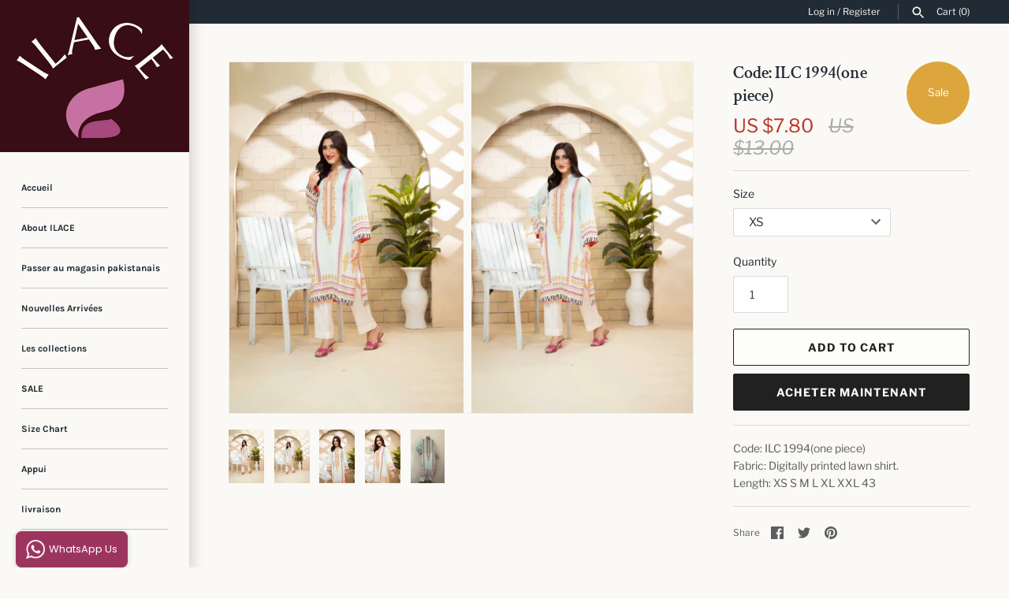

--- FILE ---
content_type: text/html; charset=utf-8
request_url: https://ilaceinternational.com/fr/products/code-ilc-1994one-piece
body_size: 24201
content:
<!doctype html>
<html class="no-js" lang="fr">
<head>
  <!-- Masonry 3.13.4 -->
  <meta charset="UTF-8">
  <meta http-equiv="X-UA-Compatible" content="IE=edge,chrome=1">
  <meta name="viewport" content="width=device-width, initial-scale=1.0" />
  <meta name="theme-color" content="#faf9f5">

  
  <link rel="shortcut icon" href="//ilaceinternational.com/cdn/shop/files/ilace_logo_23.png?v=1692142929" type="image/png" />
  

  <title>
    Code: ILC 1994(one piece) &ndash; ILACE 
  </title>
  
  <meta name="description" content="Code: ILC 1994(one piece) Fabric: Digitally printed lawn shirt. Length: XS S M L XL XXL 43" />
  
  <link rel="canonical" href="https://ilaceinternational.com/fr/products/code-ilc-1994one-piece" />

  


<meta property="og:site_name" content="ILACE ">
<meta property="og:url" content="https://ilaceinternational.com/fr/products/code-ilc-1994one-piece">
<meta property="og:title" content="Code: ILC 1994(one piece)">
<meta property="og:type" content="product">
<meta property="og:description" content="Code: ILC 1994(one piece) Fabric: Digitally printed lawn shirt. Length: XS S M L XL XXL 43">

  <meta property="og:price:amount" content="7.80">
  <meta property="og:price:currency" content="USD">

<meta property="og:image" content="http://ilaceinternational.com/cdn/shop/files/WhatsAppImage2023-06-09at11.51.07AM_1_1200x1200.jpg?v=1686293594">
      <meta property="og:image:width" content="1068">
      <meta property="og:image:height" content="1600">
    <meta property="og:image" content="http://ilaceinternational.com/cdn/shop/files/WhatsAppImage2023-06-09at11.51.07AM_1200x1200.jpg?v=1686293594">
      <meta property="og:image:width" content="1056">
      <meta property="og:image:height" content="1600">
    <meta property="og:image" content="http://ilaceinternational.com/cdn/shop/files/WhatsAppImage2023-06-09at11.51.07AM_2_1200x1200.jpg?v=1686293594">
      <meta property="og:image:width" content="1068">
      <meta property="og:image:height" content="1600">
    
<meta property="og:image:secure_url" content="https://ilaceinternational.com/cdn/shop/files/WhatsAppImage2023-06-09at11.51.07AM_1_1200x1200.jpg?v=1686293594"><meta property="og:image:secure_url" content="https://ilaceinternational.com/cdn/shop/files/WhatsAppImage2023-06-09at11.51.07AM_1200x1200.jpg?v=1686293594"><meta property="og:image:secure_url" content="https://ilaceinternational.com/cdn/shop/files/WhatsAppImage2023-06-09at11.51.07AM_2_1200x1200.jpg?v=1686293594">


<meta name="twitter:card" content="summary_large_image">
<meta name="twitter:title" content="Code: ILC 1994(one piece)">
<meta name="twitter:description" content="Code: ILC 1994(one piece) Fabric: Digitally printed lawn shirt. Length: XS S M L XL XXL 43">


  <script>window.performance && window.performance.mark && window.performance.mark('shopify.content_for_header.start');</script><meta id="shopify-digital-wallet" name="shopify-digital-wallet" content="/27327594580/digital_wallets/dialog">
<meta name="shopify-checkout-api-token" content="607fb342fdc05f14a87dcb88ce8a18c3">
<meta id="in-context-paypal-metadata" data-shop-id="27327594580" data-venmo-supported="false" data-environment="production" data-locale="fr_FR" data-paypal-v4="true" data-currency="USD">
<link rel="alternate" hreflang="x-default" href="https://ilaceinternational.com/products/code-ilc-1994one-piece">
<link rel="alternate" hreflang="en" href="https://ilaceinternational.com/products/code-ilc-1994one-piece">
<link rel="alternate" hreflang="ar" href="https://ilaceinternational.com/ar/products/code-ilc-1994one-piece">
<link rel="alternate" hreflang="zh-Hans" href="https://ilaceinternational.com/zh/products/code-ilc-1994one-piece">
<link rel="alternate" hreflang="fr" href="https://ilaceinternational.com/fr/products/code-ilc-1994one-piece">
<link rel="alternate" hreflang="de" href="https://ilaceinternational.com/de/products/code-ilc-1994one-piece">
<link rel="alternate" hreflang="it" href="https://ilaceinternational.com/it/products/code-ilc-1994one-piece">
<link rel="alternate" hreflang="zh-Hans-US" href="https://ilaceinternational.com/zh/products/code-ilc-1994one-piece">
<link rel="alternate" hreflang="zh-Hans-CN" href="https://ilaceinternational.com/zh-cn/products/code-ilc-1994one-piece">
<link rel="alternate" hreflang="zh-Hans-AC" href="https://ilaceinternational.com/zh/products/code-ilc-1994one-piece">
<link rel="alternate" hreflang="zh-Hans-AD" href="https://ilaceinternational.com/zh/products/code-ilc-1994one-piece">
<link rel="alternate" hreflang="zh-Hans-AE" href="https://ilaceinternational.com/zh/products/code-ilc-1994one-piece">
<link rel="alternate" hreflang="zh-Hans-AF" href="https://ilaceinternational.com/zh/products/code-ilc-1994one-piece">
<link rel="alternate" hreflang="zh-Hans-AG" href="https://ilaceinternational.com/zh/products/code-ilc-1994one-piece">
<link rel="alternate" hreflang="zh-Hans-AI" href="https://ilaceinternational.com/zh/products/code-ilc-1994one-piece">
<link rel="alternate" hreflang="zh-Hans-AL" href="https://ilaceinternational.com/zh/products/code-ilc-1994one-piece">
<link rel="alternate" hreflang="zh-Hans-AM" href="https://ilaceinternational.com/zh/products/code-ilc-1994one-piece">
<link rel="alternate" hreflang="zh-Hans-AO" href="https://ilaceinternational.com/zh/products/code-ilc-1994one-piece">
<link rel="alternate" hreflang="zh-Hans-AR" href="https://ilaceinternational.com/zh/products/code-ilc-1994one-piece">
<link rel="alternate" hreflang="zh-Hans-AT" href="https://ilaceinternational.com/zh/products/code-ilc-1994one-piece">
<link rel="alternate" hreflang="zh-Hans-AU" href="https://ilaceinternational.com/zh/products/code-ilc-1994one-piece">
<link rel="alternate" hreflang="zh-Hans-AW" href="https://ilaceinternational.com/zh/products/code-ilc-1994one-piece">
<link rel="alternate" hreflang="zh-Hans-AX" href="https://ilaceinternational.com/zh/products/code-ilc-1994one-piece">
<link rel="alternate" hreflang="zh-Hans-AZ" href="https://ilaceinternational.com/zh/products/code-ilc-1994one-piece">
<link rel="alternate" hreflang="zh-Hans-BA" href="https://ilaceinternational.com/zh/products/code-ilc-1994one-piece">
<link rel="alternate" hreflang="zh-Hans-BB" href="https://ilaceinternational.com/zh/products/code-ilc-1994one-piece">
<link rel="alternate" hreflang="zh-Hans-BD" href="https://ilaceinternational.com/zh/products/code-ilc-1994one-piece">
<link rel="alternate" hreflang="zh-Hans-BE" href="https://ilaceinternational.com/zh/products/code-ilc-1994one-piece">
<link rel="alternate" hreflang="zh-Hans-BF" href="https://ilaceinternational.com/zh/products/code-ilc-1994one-piece">
<link rel="alternate" hreflang="zh-Hans-BG" href="https://ilaceinternational.com/zh/products/code-ilc-1994one-piece">
<link rel="alternate" hreflang="zh-Hans-BH" href="https://ilaceinternational.com/zh/products/code-ilc-1994one-piece">
<link rel="alternate" hreflang="zh-Hans-BI" href="https://ilaceinternational.com/zh/products/code-ilc-1994one-piece">
<link rel="alternate" hreflang="zh-Hans-BJ" href="https://ilaceinternational.com/zh/products/code-ilc-1994one-piece">
<link rel="alternate" hreflang="zh-Hans-BL" href="https://ilaceinternational.com/zh/products/code-ilc-1994one-piece">
<link rel="alternate" hreflang="zh-Hans-BM" href="https://ilaceinternational.com/zh/products/code-ilc-1994one-piece">
<link rel="alternate" hreflang="zh-Hans-BN" href="https://ilaceinternational.com/zh/products/code-ilc-1994one-piece">
<link rel="alternate" hreflang="zh-Hans-BO" href="https://ilaceinternational.com/zh/products/code-ilc-1994one-piece">
<link rel="alternate" hreflang="zh-Hans-BQ" href="https://ilaceinternational.com/zh/products/code-ilc-1994one-piece">
<link rel="alternate" hreflang="zh-Hans-BR" href="https://ilaceinternational.com/zh/products/code-ilc-1994one-piece">
<link rel="alternate" hreflang="zh-Hans-BS" href="https://ilaceinternational.com/zh/products/code-ilc-1994one-piece">
<link rel="alternate" hreflang="zh-Hans-BT" href="https://ilaceinternational.com/zh/products/code-ilc-1994one-piece">
<link rel="alternate" hreflang="zh-Hans-BW" href="https://ilaceinternational.com/zh/products/code-ilc-1994one-piece">
<link rel="alternate" hreflang="zh-Hans-BY" href="https://ilaceinternational.com/zh/products/code-ilc-1994one-piece">
<link rel="alternate" hreflang="zh-Hans-BZ" href="https://ilaceinternational.com/zh/products/code-ilc-1994one-piece">
<link rel="alternate" hreflang="zh-Hans-CA" href="https://ilaceinternational.com/zh/products/code-ilc-1994one-piece">
<link rel="alternate" hreflang="zh-Hans-CC" href="https://ilaceinternational.com/zh/products/code-ilc-1994one-piece">
<link rel="alternate" hreflang="zh-Hans-CD" href="https://ilaceinternational.com/zh/products/code-ilc-1994one-piece">
<link rel="alternate" hreflang="zh-Hans-CF" href="https://ilaceinternational.com/zh/products/code-ilc-1994one-piece">
<link rel="alternate" hreflang="zh-Hans-CG" href="https://ilaceinternational.com/zh/products/code-ilc-1994one-piece">
<link rel="alternate" hreflang="zh-Hans-CH" href="https://ilaceinternational.com/zh/products/code-ilc-1994one-piece">
<link rel="alternate" hreflang="zh-Hans-CI" href="https://ilaceinternational.com/zh/products/code-ilc-1994one-piece">
<link rel="alternate" hreflang="zh-Hans-CK" href="https://ilaceinternational.com/zh/products/code-ilc-1994one-piece">
<link rel="alternate" hreflang="zh-Hans-CL" href="https://ilaceinternational.com/zh/products/code-ilc-1994one-piece">
<link rel="alternate" hreflang="zh-Hans-CM" href="https://ilaceinternational.com/zh/products/code-ilc-1994one-piece">
<link rel="alternate" hreflang="zh-Hans-CO" href="https://ilaceinternational.com/zh/products/code-ilc-1994one-piece">
<link rel="alternate" hreflang="zh-Hans-CR" href="https://ilaceinternational.com/zh/products/code-ilc-1994one-piece">
<link rel="alternate" hreflang="zh-Hans-CV" href="https://ilaceinternational.com/zh/products/code-ilc-1994one-piece">
<link rel="alternate" hreflang="zh-Hans-CW" href="https://ilaceinternational.com/zh/products/code-ilc-1994one-piece">
<link rel="alternate" hreflang="zh-Hans-CX" href="https://ilaceinternational.com/zh/products/code-ilc-1994one-piece">
<link rel="alternate" hreflang="zh-Hans-CY" href="https://ilaceinternational.com/zh/products/code-ilc-1994one-piece">
<link rel="alternate" hreflang="zh-Hans-CZ" href="https://ilaceinternational.com/zh/products/code-ilc-1994one-piece">
<link rel="alternate" hreflang="zh-Hans-DE" href="https://ilaceinternational.com/zh/products/code-ilc-1994one-piece">
<link rel="alternate" hreflang="zh-Hans-DJ" href="https://ilaceinternational.com/zh/products/code-ilc-1994one-piece">
<link rel="alternate" hreflang="zh-Hans-DK" href="https://ilaceinternational.com/zh/products/code-ilc-1994one-piece">
<link rel="alternate" hreflang="zh-Hans-DM" href="https://ilaceinternational.com/zh/products/code-ilc-1994one-piece">
<link rel="alternate" hreflang="zh-Hans-DO" href="https://ilaceinternational.com/zh/products/code-ilc-1994one-piece">
<link rel="alternate" hreflang="zh-Hans-DZ" href="https://ilaceinternational.com/zh/products/code-ilc-1994one-piece">
<link rel="alternate" hreflang="zh-Hans-EC" href="https://ilaceinternational.com/zh/products/code-ilc-1994one-piece">
<link rel="alternate" hreflang="zh-Hans-EE" href="https://ilaceinternational.com/zh/products/code-ilc-1994one-piece">
<link rel="alternate" hreflang="zh-Hans-EG" href="https://ilaceinternational.com/zh/products/code-ilc-1994one-piece">
<link rel="alternate" hreflang="zh-Hans-EH" href="https://ilaceinternational.com/zh/products/code-ilc-1994one-piece">
<link rel="alternate" hreflang="zh-Hans-ER" href="https://ilaceinternational.com/zh/products/code-ilc-1994one-piece">
<link rel="alternate" hreflang="zh-Hans-ES" href="https://ilaceinternational.com/zh/products/code-ilc-1994one-piece">
<link rel="alternate" hreflang="zh-Hans-ET" href="https://ilaceinternational.com/zh/products/code-ilc-1994one-piece">
<link rel="alternate" hreflang="zh-Hans-FI" href="https://ilaceinternational.com/zh/products/code-ilc-1994one-piece">
<link rel="alternate" hreflang="zh-Hans-FJ" href="https://ilaceinternational.com/zh/products/code-ilc-1994one-piece">
<link rel="alternate" hreflang="zh-Hans-FK" href="https://ilaceinternational.com/zh/products/code-ilc-1994one-piece">
<link rel="alternate" hreflang="zh-Hans-FO" href="https://ilaceinternational.com/zh/products/code-ilc-1994one-piece">
<link rel="alternate" hreflang="zh-Hans-FR" href="https://ilaceinternational.com/zh/products/code-ilc-1994one-piece">
<link rel="alternate" hreflang="zh-Hans-GA" href="https://ilaceinternational.com/zh/products/code-ilc-1994one-piece">
<link rel="alternate" hreflang="zh-Hans-GB" href="https://ilaceinternational.com/zh/products/code-ilc-1994one-piece">
<link rel="alternate" hreflang="zh-Hans-GD" href="https://ilaceinternational.com/zh/products/code-ilc-1994one-piece">
<link rel="alternate" hreflang="zh-Hans-GE" href="https://ilaceinternational.com/zh/products/code-ilc-1994one-piece">
<link rel="alternate" hreflang="zh-Hans-GF" href="https://ilaceinternational.com/zh/products/code-ilc-1994one-piece">
<link rel="alternate" hreflang="zh-Hans-GG" href="https://ilaceinternational.com/zh/products/code-ilc-1994one-piece">
<link rel="alternate" hreflang="zh-Hans-GH" href="https://ilaceinternational.com/zh/products/code-ilc-1994one-piece">
<link rel="alternate" hreflang="zh-Hans-GI" href="https://ilaceinternational.com/zh/products/code-ilc-1994one-piece">
<link rel="alternate" hreflang="zh-Hans-GL" href="https://ilaceinternational.com/zh/products/code-ilc-1994one-piece">
<link rel="alternate" hreflang="zh-Hans-GM" href="https://ilaceinternational.com/zh/products/code-ilc-1994one-piece">
<link rel="alternate" hreflang="zh-Hans-GN" href="https://ilaceinternational.com/zh/products/code-ilc-1994one-piece">
<link rel="alternate" hreflang="zh-Hans-GP" href="https://ilaceinternational.com/zh/products/code-ilc-1994one-piece">
<link rel="alternate" hreflang="zh-Hans-GQ" href="https://ilaceinternational.com/zh/products/code-ilc-1994one-piece">
<link rel="alternate" hreflang="zh-Hans-GR" href="https://ilaceinternational.com/zh/products/code-ilc-1994one-piece">
<link rel="alternate" hreflang="zh-Hans-GS" href="https://ilaceinternational.com/zh/products/code-ilc-1994one-piece">
<link rel="alternate" hreflang="zh-Hans-GT" href="https://ilaceinternational.com/zh/products/code-ilc-1994one-piece">
<link rel="alternate" hreflang="zh-Hans-GW" href="https://ilaceinternational.com/zh/products/code-ilc-1994one-piece">
<link rel="alternate" hreflang="zh-Hans-GY" href="https://ilaceinternational.com/zh/products/code-ilc-1994one-piece">
<link rel="alternate" hreflang="zh-Hans-HK" href="https://ilaceinternational.com/zh/products/code-ilc-1994one-piece">
<link rel="alternate" hreflang="zh-Hans-HN" href="https://ilaceinternational.com/zh/products/code-ilc-1994one-piece">
<link rel="alternate" hreflang="zh-Hans-HR" href="https://ilaceinternational.com/zh/products/code-ilc-1994one-piece">
<link rel="alternate" hreflang="zh-Hans-HT" href="https://ilaceinternational.com/zh/products/code-ilc-1994one-piece">
<link rel="alternate" hreflang="zh-Hans-HU" href="https://ilaceinternational.com/zh/products/code-ilc-1994one-piece">
<link rel="alternate" hreflang="zh-Hans-ID" href="https://ilaceinternational.com/zh/products/code-ilc-1994one-piece">
<link rel="alternate" hreflang="zh-Hans-IE" href="https://ilaceinternational.com/zh/products/code-ilc-1994one-piece">
<link rel="alternate" hreflang="zh-Hans-IL" href="https://ilaceinternational.com/zh/products/code-ilc-1994one-piece">
<link rel="alternate" hreflang="zh-Hans-IM" href="https://ilaceinternational.com/zh/products/code-ilc-1994one-piece">
<link rel="alternate" hreflang="zh-Hans-IN" href="https://ilaceinternational.com/zh/products/code-ilc-1994one-piece">
<link rel="alternate" hreflang="zh-Hans-IO" href="https://ilaceinternational.com/zh/products/code-ilc-1994one-piece">
<link rel="alternate" hreflang="zh-Hans-IQ" href="https://ilaceinternational.com/zh/products/code-ilc-1994one-piece">
<link rel="alternate" hreflang="zh-Hans-IS" href="https://ilaceinternational.com/zh/products/code-ilc-1994one-piece">
<link rel="alternate" hreflang="zh-Hans-IT" href="https://ilaceinternational.com/zh/products/code-ilc-1994one-piece">
<link rel="alternate" hreflang="zh-Hans-JE" href="https://ilaceinternational.com/zh/products/code-ilc-1994one-piece">
<link rel="alternate" hreflang="zh-Hans-JM" href="https://ilaceinternational.com/zh/products/code-ilc-1994one-piece">
<link rel="alternate" hreflang="zh-Hans-JO" href="https://ilaceinternational.com/zh/products/code-ilc-1994one-piece">
<link rel="alternate" hreflang="zh-Hans-JP" href="https://ilaceinternational.com/zh/products/code-ilc-1994one-piece">
<link rel="alternate" hreflang="zh-Hans-KE" href="https://ilaceinternational.com/zh/products/code-ilc-1994one-piece">
<link rel="alternate" hreflang="zh-Hans-KG" href="https://ilaceinternational.com/zh/products/code-ilc-1994one-piece">
<link rel="alternate" hreflang="zh-Hans-KH" href="https://ilaceinternational.com/zh/products/code-ilc-1994one-piece">
<link rel="alternate" hreflang="zh-Hans-KI" href="https://ilaceinternational.com/zh/products/code-ilc-1994one-piece">
<link rel="alternate" hreflang="zh-Hans-KM" href="https://ilaceinternational.com/zh/products/code-ilc-1994one-piece">
<link rel="alternate" hreflang="zh-Hans-KN" href="https://ilaceinternational.com/zh/products/code-ilc-1994one-piece">
<link rel="alternate" hreflang="zh-Hans-KR" href="https://ilaceinternational.com/zh/products/code-ilc-1994one-piece">
<link rel="alternate" hreflang="zh-Hans-KW" href="https://ilaceinternational.com/zh/products/code-ilc-1994one-piece">
<link rel="alternate" hreflang="zh-Hans-KY" href="https://ilaceinternational.com/zh/products/code-ilc-1994one-piece">
<link rel="alternate" hreflang="zh-Hans-KZ" href="https://ilaceinternational.com/zh/products/code-ilc-1994one-piece">
<link rel="alternate" hreflang="zh-Hans-LA" href="https://ilaceinternational.com/zh/products/code-ilc-1994one-piece">
<link rel="alternate" hreflang="zh-Hans-LB" href="https://ilaceinternational.com/zh/products/code-ilc-1994one-piece">
<link rel="alternate" hreflang="zh-Hans-LC" href="https://ilaceinternational.com/zh/products/code-ilc-1994one-piece">
<link rel="alternate" hreflang="zh-Hans-LI" href="https://ilaceinternational.com/zh/products/code-ilc-1994one-piece">
<link rel="alternate" hreflang="zh-Hans-LK" href="https://ilaceinternational.com/zh/products/code-ilc-1994one-piece">
<link rel="alternate" hreflang="zh-Hans-LR" href="https://ilaceinternational.com/zh/products/code-ilc-1994one-piece">
<link rel="alternate" hreflang="zh-Hans-LS" href="https://ilaceinternational.com/zh/products/code-ilc-1994one-piece">
<link rel="alternate" hreflang="zh-Hans-LT" href="https://ilaceinternational.com/zh/products/code-ilc-1994one-piece">
<link rel="alternate" hreflang="zh-Hans-LU" href="https://ilaceinternational.com/zh/products/code-ilc-1994one-piece">
<link rel="alternate" hreflang="zh-Hans-LV" href="https://ilaceinternational.com/zh/products/code-ilc-1994one-piece">
<link rel="alternate" hreflang="zh-Hans-LY" href="https://ilaceinternational.com/zh/products/code-ilc-1994one-piece">
<link rel="alternate" hreflang="zh-Hans-MA" href="https://ilaceinternational.com/zh/products/code-ilc-1994one-piece">
<link rel="alternate" hreflang="zh-Hans-MC" href="https://ilaceinternational.com/zh/products/code-ilc-1994one-piece">
<link rel="alternate" hreflang="zh-Hans-MD" href="https://ilaceinternational.com/zh/products/code-ilc-1994one-piece">
<link rel="alternate" hreflang="zh-Hans-ME" href="https://ilaceinternational.com/zh/products/code-ilc-1994one-piece">
<link rel="alternate" hreflang="zh-Hans-MF" href="https://ilaceinternational.com/zh/products/code-ilc-1994one-piece">
<link rel="alternate" hreflang="zh-Hans-MG" href="https://ilaceinternational.com/zh/products/code-ilc-1994one-piece">
<link rel="alternate" hreflang="zh-Hans-MK" href="https://ilaceinternational.com/zh/products/code-ilc-1994one-piece">
<link rel="alternate" hreflang="zh-Hans-ML" href="https://ilaceinternational.com/zh/products/code-ilc-1994one-piece">
<link rel="alternate" hreflang="zh-Hans-MM" href="https://ilaceinternational.com/zh/products/code-ilc-1994one-piece">
<link rel="alternate" hreflang="zh-Hans-MN" href="https://ilaceinternational.com/zh/products/code-ilc-1994one-piece">
<link rel="alternate" hreflang="zh-Hans-MO" href="https://ilaceinternational.com/zh/products/code-ilc-1994one-piece">
<link rel="alternate" hreflang="zh-Hans-MQ" href="https://ilaceinternational.com/zh/products/code-ilc-1994one-piece">
<link rel="alternate" hreflang="zh-Hans-MR" href="https://ilaceinternational.com/zh/products/code-ilc-1994one-piece">
<link rel="alternate" hreflang="zh-Hans-MS" href="https://ilaceinternational.com/zh/products/code-ilc-1994one-piece">
<link rel="alternate" hreflang="zh-Hans-MT" href="https://ilaceinternational.com/zh/products/code-ilc-1994one-piece">
<link rel="alternate" hreflang="zh-Hans-MU" href="https://ilaceinternational.com/zh/products/code-ilc-1994one-piece">
<link rel="alternate" hreflang="zh-Hans-MV" href="https://ilaceinternational.com/zh/products/code-ilc-1994one-piece">
<link rel="alternate" hreflang="zh-Hans-MW" href="https://ilaceinternational.com/zh/products/code-ilc-1994one-piece">
<link rel="alternate" hreflang="zh-Hans-MX" href="https://ilaceinternational.com/zh/products/code-ilc-1994one-piece">
<link rel="alternate" hreflang="zh-Hans-MY" href="https://ilaceinternational.com/zh/products/code-ilc-1994one-piece">
<link rel="alternate" hreflang="zh-Hans-MZ" href="https://ilaceinternational.com/zh/products/code-ilc-1994one-piece">
<link rel="alternate" hreflang="zh-Hans-NA" href="https://ilaceinternational.com/zh/products/code-ilc-1994one-piece">
<link rel="alternate" hreflang="zh-Hans-NC" href="https://ilaceinternational.com/zh/products/code-ilc-1994one-piece">
<link rel="alternate" hreflang="zh-Hans-NE" href="https://ilaceinternational.com/zh/products/code-ilc-1994one-piece">
<link rel="alternate" hreflang="zh-Hans-NF" href="https://ilaceinternational.com/zh/products/code-ilc-1994one-piece">
<link rel="alternate" hreflang="zh-Hans-NG" href="https://ilaceinternational.com/zh/products/code-ilc-1994one-piece">
<link rel="alternate" hreflang="zh-Hans-NI" href="https://ilaceinternational.com/zh/products/code-ilc-1994one-piece">
<link rel="alternate" hreflang="zh-Hans-NL" href="https://ilaceinternational.com/zh/products/code-ilc-1994one-piece">
<link rel="alternate" hreflang="zh-Hans-NO" href="https://ilaceinternational.com/zh/products/code-ilc-1994one-piece">
<link rel="alternate" hreflang="zh-Hans-NP" href="https://ilaceinternational.com/zh/products/code-ilc-1994one-piece">
<link rel="alternate" hreflang="zh-Hans-NR" href="https://ilaceinternational.com/zh/products/code-ilc-1994one-piece">
<link rel="alternate" hreflang="zh-Hans-NU" href="https://ilaceinternational.com/zh/products/code-ilc-1994one-piece">
<link rel="alternate" hreflang="zh-Hans-NZ" href="https://ilaceinternational.com/zh/products/code-ilc-1994one-piece">
<link rel="alternate" hreflang="zh-Hans-OM" href="https://ilaceinternational.com/zh/products/code-ilc-1994one-piece">
<link rel="alternate" hreflang="zh-Hans-PA" href="https://ilaceinternational.com/zh/products/code-ilc-1994one-piece">
<link rel="alternate" hreflang="zh-Hans-PE" href="https://ilaceinternational.com/zh/products/code-ilc-1994one-piece">
<link rel="alternate" hreflang="zh-Hans-PF" href="https://ilaceinternational.com/zh/products/code-ilc-1994one-piece">
<link rel="alternate" hreflang="zh-Hans-PG" href="https://ilaceinternational.com/zh/products/code-ilc-1994one-piece">
<link rel="alternate" hreflang="zh-Hans-PH" href="https://ilaceinternational.com/zh/products/code-ilc-1994one-piece">
<link rel="alternate" hreflang="zh-Hans-PK" href="https://ilaceinternational.com/zh/products/code-ilc-1994one-piece">
<link rel="alternate" hreflang="zh-Hans-PL" href="https://ilaceinternational.com/zh/products/code-ilc-1994one-piece">
<link rel="alternate" hreflang="zh-Hans-PM" href="https://ilaceinternational.com/zh/products/code-ilc-1994one-piece">
<link rel="alternate" hreflang="zh-Hans-PN" href="https://ilaceinternational.com/zh/products/code-ilc-1994one-piece">
<link rel="alternate" hreflang="zh-Hans-PS" href="https://ilaceinternational.com/zh/products/code-ilc-1994one-piece">
<link rel="alternate" hreflang="zh-Hans-PT" href="https://ilaceinternational.com/zh/products/code-ilc-1994one-piece">
<link rel="alternate" hreflang="zh-Hans-PY" href="https://ilaceinternational.com/zh/products/code-ilc-1994one-piece">
<link rel="alternate" hreflang="zh-Hans-QA" href="https://ilaceinternational.com/zh/products/code-ilc-1994one-piece">
<link rel="alternate" hreflang="zh-Hans-RE" href="https://ilaceinternational.com/zh/products/code-ilc-1994one-piece">
<link rel="alternate" hreflang="zh-Hans-RO" href="https://ilaceinternational.com/zh/products/code-ilc-1994one-piece">
<link rel="alternate" hreflang="zh-Hans-RS" href="https://ilaceinternational.com/zh/products/code-ilc-1994one-piece">
<link rel="alternate" hreflang="zh-Hans-RU" href="https://ilaceinternational.com/zh/products/code-ilc-1994one-piece">
<link rel="alternate" hreflang="zh-Hans-RW" href="https://ilaceinternational.com/zh/products/code-ilc-1994one-piece">
<link rel="alternate" hreflang="zh-Hans-SA" href="https://ilaceinternational.com/zh/products/code-ilc-1994one-piece">
<link rel="alternate" hreflang="zh-Hans-SB" href="https://ilaceinternational.com/zh/products/code-ilc-1994one-piece">
<link rel="alternate" hreflang="zh-Hans-SC" href="https://ilaceinternational.com/zh/products/code-ilc-1994one-piece">
<link rel="alternate" hreflang="zh-Hans-SD" href="https://ilaceinternational.com/zh/products/code-ilc-1994one-piece">
<link rel="alternate" hreflang="zh-Hans-SE" href="https://ilaceinternational.com/zh/products/code-ilc-1994one-piece">
<link rel="alternate" hreflang="zh-Hans-SG" href="https://ilaceinternational.com/zh/products/code-ilc-1994one-piece">
<link rel="alternate" hreflang="zh-Hans-SH" href="https://ilaceinternational.com/zh/products/code-ilc-1994one-piece">
<link rel="alternate" hreflang="zh-Hans-SI" href="https://ilaceinternational.com/zh/products/code-ilc-1994one-piece">
<link rel="alternate" hreflang="zh-Hans-SJ" href="https://ilaceinternational.com/zh/products/code-ilc-1994one-piece">
<link rel="alternate" hreflang="zh-Hans-SK" href="https://ilaceinternational.com/zh/products/code-ilc-1994one-piece">
<link rel="alternate" hreflang="zh-Hans-SL" href="https://ilaceinternational.com/zh/products/code-ilc-1994one-piece">
<link rel="alternate" hreflang="zh-Hans-SM" href="https://ilaceinternational.com/zh/products/code-ilc-1994one-piece">
<link rel="alternate" hreflang="zh-Hans-SN" href="https://ilaceinternational.com/zh/products/code-ilc-1994one-piece">
<link rel="alternate" hreflang="zh-Hans-SO" href="https://ilaceinternational.com/zh/products/code-ilc-1994one-piece">
<link rel="alternate" hreflang="zh-Hans-SR" href="https://ilaceinternational.com/zh/products/code-ilc-1994one-piece">
<link rel="alternate" hreflang="zh-Hans-SS" href="https://ilaceinternational.com/zh/products/code-ilc-1994one-piece">
<link rel="alternate" hreflang="zh-Hans-ST" href="https://ilaceinternational.com/zh/products/code-ilc-1994one-piece">
<link rel="alternate" hreflang="zh-Hans-SV" href="https://ilaceinternational.com/zh/products/code-ilc-1994one-piece">
<link rel="alternate" hreflang="zh-Hans-SX" href="https://ilaceinternational.com/zh/products/code-ilc-1994one-piece">
<link rel="alternate" hreflang="zh-Hans-SZ" href="https://ilaceinternational.com/zh/products/code-ilc-1994one-piece">
<link rel="alternate" hreflang="zh-Hans-TA" href="https://ilaceinternational.com/zh/products/code-ilc-1994one-piece">
<link rel="alternate" hreflang="zh-Hans-TC" href="https://ilaceinternational.com/zh/products/code-ilc-1994one-piece">
<link rel="alternate" hreflang="zh-Hans-TD" href="https://ilaceinternational.com/zh/products/code-ilc-1994one-piece">
<link rel="alternate" hreflang="zh-Hans-TF" href="https://ilaceinternational.com/zh/products/code-ilc-1994one-piece">
<link rel="alternate" hreflang="zh-Hans-TG" href="https://ilaceinternational.com/zh/products/code-ilc-1994one-piece">
<link rel="alternate" hreflang="zh-Hans-TH" href="https://ilaceinternational.com/zh/products/code-ilc-1994one-piece">
<link rel="alternate" hreflang="zh-Hans-TJ" href="https://ilaceinternational.com/zh/products/code-ilc-1994one-piece">
<link rel="alternate" hreflang="zh-Hans-TK" href="https://ilaceinternational.com/zh/products/code-ilc-1994one-piece">
<link rel="alternate" hreflang="zh-Hans-TL" href="https://ilaceinternational.com/zh/products/code-ilc-1994one-piece">
<link rel="alternate" hreflang="zh-Hans-TM" href="https://ilaceinternational.com/zh/products/code-ilc-1994one-piece">
<link rel="alternate" hreflang="zh-Hans-TN" href="https://ilaceinternational.com/zh/products/code-ilc-1994one-piece">
<link rel="alternate" hreflang="zh-Hans-TO" href="https://ilaceinternational.com/zh/products/code-ilc-1994one-piece">
<link rel="alternate" hreflang="zh-Hans-TR" href="https://ilaceinternational.com/zh/products/code-ilc-1994one-piece">
<link rel="alternate" hreflang="zh-Hans-TT" href="https://ilaceinternational.com/zh/products/code-ilc-1994one-piece">
<link rel="alternate" hreflang="zh-Hans-TV" href="https://ilaceinternational.com/zh/products/code-ilc-1994one-piece">
<link rel="alternate" hreflang="zh-Hans-TW" href="https://ilaceinternational.com/zh/products/code-ilc-1994one-piece">
<link rel="alternate" hreflang="zh-Hans-TZ" href="https://ilaceinternational.com/zh/products/code-ilc-1994one-piece">
<link rel="alternate" hreflang="zh-Hans-UA" href="https://ilaceinternational.com/zh/products/code-ilc-1994one-piece">
<link rel="alternate" hreflang="zh-Hans-UG" href="https://ilaceinternational.com/zh/products/code-ilc-1994one-piece">
<link rel="alternate" hreflang="zh-Hans-UM" href="https://ilaceinternational.com/zh/products/code-ilc-1994one-piece">
<link rel="alternate" hreflang="zh-Hans-UY" href="https://ilaceinternational.com/zh/products/code-ilc-1994one-piece">
<link rel="alternate" hreflang="zh-Hans-UZ" href="https://ilaceinternational.com/zh/products/code-ilc-1994one-piece">
<link rel="alternate" hreflang="zh-Hans-VA" href="https://ilaceinternational.com/zh/products/code-ilc-1994one-piece">
<link rel="alternate" hreflang="zh-Hans-VC" href="https://ilaceinternational.com/zh/products/code-ilc-1994one-piece">
<link rel="alternate" hreflang="zh-Hans-VE" href="https://ilaceinternational.com/zh/products/code-ilc-1994one-piece">
<link rel="alternate" hreflang="zh-Hans-VG" href="https://ilaceinternational.com/zh/products/code-ilc-1994one-piece">
<link rel="alternate" hreflang="zh-Hans-VN" href="https://ilaceinternational.com/zh/products/code-ilc-1994one-piece">
<link rel="alternate" hreflang="zh-Hans-VU" href="https://ilaceinternational.com/zh/products/code-ilc-1994one-piece">
<link rel="alternate" hreflang="zh-Hans-WF" href="https://ilaceinternational.com/zh/products/code-ilc-1994one-piece">
<link rel="alternate" hreflang="zh-Hans-WS" href="https://ilaceinternational.com/zh/products/code-ilc-1994one-piece">
<link rel="alternate" hreflang="zh-Hans-XK" href="https://ilaceinternational.com/zh/products/code-ilc-1994one-piece">
<link rel="alternate" hreflang="zh-Hans-YE" href="https://ilaceinternational.com/zh/products/code-ilc-1994one-piece">
<link rel="alternate" hreflang="zh-Hans-YT" href="https://ilaceinternational.com/zh/products/code-ilc-1994one-piece">
<link rel="alternate" hreflang="zh-Hans-ZA" href="https://ilaceinternational.com/zh/products/code-ilc-1994one-piece">
<link rel="alternate" hreflang="zh-Hans-ZM" href="https://ilaceinternational.com/zh/products/code-ilc-1994one-piece">
<link rel="alternate" hreflang="zh-Hans-ZW" href="https://ilaceinternational.com/zh/products/code-ilc-1994one-piece">
<link rel="alternate" type="application/json+oembed" href="https://ilaceinternational.com/fr/products/code-ilc-1994one-piece.oembed">
<script async="async" src="/checkouts/internal/preloads.js?locale=fr-US"></script>
<script id="shopify-features" type="application/json">{"accessToken":"607fb342fdc05f14a87dcb88ce8a18c3","betas":["rich-media-storefront-analytics"],"domain":"ilaceinternational.com","predictiveSearch":true,"shopId":27327594580,"locale":"fr"}</script>
<script>var Shopify = Shopify || {};
Shopify.shop = "intl-ilace.myshopify.com";
Shopify.locale = "fr";
Shopify.currency = {"active":"USD","rate":"1.0"};
Shopify.country = "US";
Shopify.theme = {"name":"Masonry","id":116883882163,"schema_name":"Masonry","schema_version":"3.13.4","theme_store_id":450,"role":"main"};
Shopify.theme.handle = "null";
Shopify.theme.style = {"id":null,"handle":null};
Shopify.cdnHost = "ilaceinternational.com/cdn";
Shopify.routes = Shopify.routes || {};
Shopify.routes.root = "/fr/";</script>
<script type="module">!function(o){(o.Shopify=o.Shopify||{}).modules=!0}(window);</script>
<script>!function(o){function n(){var o=[];function n(){o.push(Array.prototype.slice.apply(arguments))}return n.q=o,n}var t=o.Shopify=o.Shopify||{};t.loadFeatures=n(),t.autoloadFeatures=n()}(window);</script>
<script id="shop-js-analytics" type="application/json">{"pageType":"product"}</script>
<script defer="defer" async type="module" src="//ilaceinternational.com/cdn/shopifycloud/shop-js/modules/v2/client.init-shop-cart-sync_Lpn8ZOi5.fr.esm.js"></script>
<script defer="defer" async type="module" src="//ilaceinternational.com/cdn/shopifycloud/shop-js/modules/v2/chunk.common_X4Hu3kma.esm.js"></script>
<script defer="defer" async type="module" src="//ilaceinternational.com/cdn/shopifycloud/shop-js/modules/v2/chunk.modal_BV0V5IrV.esm.js"></script>
<script type="module">
  await import("//ilaceinternational.com/cdn/shopifycloud/shop-js/modules/v2/client.init-shop-cart-sync_Lpn8ZOi5.fr.esm.js");
await import("//ilaceinternational.com/cdn/shopifycloud/shop-js/modules/v2/chunk.common_X4Hu3kma.esm.js");
await import("//ilaceinternational.com/cdn/shopifycloud/shop-js/modules/v2/chunk.modal_BV0V5IrV.esm.js");

  window.Shopify.SignInWithShop?.initShopCartSync?.({"fedCMEnabled":true,"windoidEnabled":true});

</script>
<script>(function() {
  var isLoaded = false;
  function asyncLoad() {
    if (isLoaded) return;
    isLoaded = true;
    var urls = ["https:\/\/whatschat.shopiapps.in\/script\/sp-whatsapp-app.js?version=1.0\u0026shop=intl-ilace.myshopify.com","https:\/\/js.smile.io\/v1\/smile-shopify.js?shop=intl-ilace.myshopify.com"];
    for (var i = 0; i < urls.length; i++) {
      var s = document.createElement('script');
      s.type = 'text/javascript';
      s.async = true;
      s.src = urls[i];
      var x = document.getElementsByTagName('script')[0];
      x.parentNode.insertBefore(s, x);
    }
  };
  if(window.attachEvent) {
    window.attachEvent('onload', asyncLoad);
  } else {
    window.addEventListener('load', asyncLoad, false);
  }
})();</script>
<script id="__st">var __st={"a":27327594580,"offset":18000,"reqid":"9842ead4-b3a3-4d5b-a506-65eaebe0f9d9-1769767986","pageurl":"ilaceinternational.com\/fr\/products\/code-ilc-1994one-piece","u":"bbaf34dda129","p":"product","rtyp":"product","rid":8059006419198};</script>
<script>window.ShopifyPaypalV4VisibilityTracking = true;</script>
<script id="form-persister">!function(){'use strict';const t='contact',e='new_comment',n=[[t,t],['blogs',e],['comments',e],[t,'customer']],o='password',r='form_key',c=['recaptcha-v3-token','g-recaptcha-response','h-captcha-response',o],s=()=>{try{return window.sessionStorage}catch{return}},i='__shopify_v',u=t=>t.elements[r],a=function(){const t=[...n].map((([t,e])=>`form[action*='/${t}']:not([data-nocaptcha='true']) input[name='form_type'][value='${e}']`)).join(',');var e;return e=t,()=>e?[...document.querySelectorAll(e)].map((t=>t.form)):[]}();function m(t){const e=u(t);a().includes(t)&&(!e||!e.value)&&function(t){try{if(!s())return;!function(t){const e=s();if(!e)return;const n=u(t);if(!n)return;const o=n.value;o&&e.removeItem(o)}(t);const e=Array.from(Array(32),(()=>Math.random().toString(36)[2])).join('');!function(t,e){u(t)||t.append(Object.assign(document.createElement('input'),{type:'hidden',name:r})),t.elements[r].value=e}(t,e),function(t,e){const n=s();if(!n)return;const r=[...t.querySelectorAll(`input[type='${o}']`)].map((({name:t})=>t)),u=[...c,...r],a={};for(const[o,c]of new FormData(t).entries())u.includes(o)||(a[o]=c);n.setItem(e,JSON.stringify({[i]:1,action:t.action,data:a}))}(t,e)}catch(e){console.error('failed to persist form',e)}}(t)}const f=t=>{if('true'===t.dataset.persistBound)return;const e=function(t,e){const n=function(t){return'function'==typeof t.submit?t.submit:HTMLFormElement.prototype.submit}(t).bind(t);return function(){let t;return()=>{t||(t=!0,(()=>{try{e(),n()}catch(t){(t=>{console.error('form submit failed',t)})(t)}})(),setTimeout((()=>t=!1),250))}}()}(t,(()=>{m(t)}));!function(t,e){if('function'==typeof t.submit&&'function'==typeof e)try{t.submit=e}catch{}}(t,e),t.addEventListener('submit',(t=>{t.preventDefault(),e()})),t.dataset.persistBound='true'};!function(){function t(t){const e=(t=>{const e=t.target;return e instanceof HTMLFormElement?e:e&&e.form})(t);e&&m(e)}document.addEventListener('submit',t),document.addEventListener('DOMContentLoaded',(()=>{const e=a();for(const t of e)f(t);var n;n=document.body,new window.MutationObserver((t=>{for(const e of t)if('childList'===e.type&&e.addedNodes.length)for(const t of e.addedNodes)1===t.nodeType&&'FORM'===t.tagName&&a().includes(t)&&f(t)})).observe(n,{childList:!0,subtree:!0,attributes:!1}),document.removeEventListener('submit',t)}))}()}();</script>
<script integrity="sha256-4kQ18oKyAcykRKYeNunJcIwy7WH5gtpwJnB7kiuLZ1E=" data-source-attribution="shopify.loadfeatures" defer="defer" src="//ilaceinternational.com/cdn/shopifycloud/storefront/assets/storefront/load_feature-a0a9edcb.js" crossorigin="anonymous"></script>
<script data-source-attribution="shopify.dynamic_checkout.dynamic.init">var Shopify=Shopify||{};Shopify.PaymentButton=Shopify.PaymentButton||{isStorefrontPortableWallets:!0,init:function(){window.Shopify.PaymentButton.init=function(){};var t=document.createElement("script");t.src="https://ilaceinternational.com/cdn/shopifycloud/portable-wallets/latest/portable-wallets.fr.js",t.type="module",document.head.appendChild(t)}};
</script>
<script data-source-attribution="shopify.dynamic_checkout.buyer_consent">
  function portableWalletsHideBuyerConsent(e){var t=document.getElementById("shopify-buyer-consent"),n=document.getElementById("shopify-subscription-policy-button");t&&n&&(t.classList.add("hidden"),t.setAttribute("aria-hidden","true"),n.removeEventListener("click",e))}function portableWalletsShowBuyerConsent(e){var t=document.getElementById("shopify-buyer-consent"),n=document.getElementById("shopify-subscription-policy-button");t&&n&&(t.classList.remove("hidden"),t.removeAttribute("aria-hidden"),n.addEventListener("click",e))}window.Shopify?.PaymentButton&&(window.Shopify.PaymentButton.hideBuyerConsent=portableWalletsHideBuyerConsent,window.Shopify.PaymentButton.showBuyerConsent=portableWalletsShowBuyerConsent);
</script>
<script>
  function portableWalletsCleanup(e){e&&e.src&&console.error("Failed to load portable wallets script "+e.src);var t=document.querySelectorAll("shopify-accelerated-checkout .shopify-payment-button__skeleton, shopify-accelerated-checkout-cart .wallet-cart-button__skeleton"),e=document.getElementById("shopify-buyer-consent");for(let e=0;e<t.length;e++)t[e].remove();e&&e.remove()}function portableWalletsNotLoadedAsModule(e){e instanceof ErrorEvent&&"string"==typeof e.message&&e.message.includes("import.meta")&&"string"==typeof e.filename&&e.filename.includes("portable-wallets")&&(window.removeEventListener("error",portableWalletsNotLoadedAsModule),window.Shopify.PaymentButton.failedToLoad=e,"loading"===document.readyState?document.addEventListener("DOMContentLoaded",window.Shopify.PaymentButton.init):window.Shopify.PaymentButton.init())}window.addEventListener("error",portableWalletsNotLoadedAsModule);
</script>

<script type="module" src="https://ilaceinternational.com/cdn/shopifycloud/portable-wallets/latest/portable-wallets.fr.js" onError="portableWalletsCleanup(this)" crossorigin="anonymous"></script>
<script nomodule>
  document.addEventListener("DOMContentLoaded", portableWalletsCleanup);
</script>

<link id="shopify-accelerated-checkout-styles" rel="stylesheet" media="screen" href="https://ilaceinternational.com/cdn/shopifycloud/portable-wallets/latest/accelerated-checkout-backwards-compat.css" crossorigin="anonymous">
<style id="shopify-accelerated-checkout-cart">
        #shopify-buyer-consent {
  margin-top: 1em;
  display: inline-block;
  width: 100%;
}

#shopify-buyer-consent.hidden {
  display: none;
}

#shopify-subscription-policy-button {
  background: none;
  border: none;
  padding: 0;
  text-decoration: underline;
  font-size: inherit;
  cursor: pointer;
}

#shopify-subscription-policy-button::before {
  box-shadow: none;
}

      </style>
<script id="sections-script" data-sections="product-recommendations" defer="defer" src="//ilaceinternational.com/cdn/shop/t/12/compiled_assets/scripts.js?v=1472"></script>
<script>window.performance && window.performance.mark && window.performance.mark('shopify.content_for_header.end');</script>
<script>window._usfTheme={
    id:116883882163,
    name:"Masonry",
    version:"3.13.4",
    vendor:"Clean Canvas",
    applied:1,
    assetUrl:"//ilaceinternational.com/cdn/shop/t/12/assets/usf-boot.js?v=5209088047983015131635372702"
};
window._usfCustomerTags = null;
window._usfCollectionId = null;
window._usfCollectionDefaultSort = null;
</script>
<script src="//ilaceinternational.com/cdn/shop/t/12/assets/usf-boot.js?v=5209088047983015131635372702" async></script>


  <link href="//ilaceinternational.com/cdn/shop/t/12/assets/styles.css?v=114636450586757298341759259983" rel="stylesheet" type="text/css" media="all" />

  <script>
    document.documentElement.className = ''; //Remove no-js class
    window.theme = window.theme || {};
    theme.money_format = "US ${{amount}}";
    theme.strings = {
      previous: "Previous",
      next: "Next",
      close: "Close",
      searchReadMore: "Read more",
      liveSearchSeeAll: "See all",
      productsListingFrom: "From",
      productListingQuickView: "Quick View",
      products_listing_more_products: "More products",
      products_listing_loading: "Loading...",
      products_listing_no_more_products: "No more products",
      products_variant_non_existent: "Unavailable",
      products_product_unit_price_separator: " \/ ",
      products_product_add_to_cart: "Add to Cart",
      products_variant_out_of_stock: "Out of stock",
      products_product_adding_to_cart: "Adding",
      products_product_added_to_cart: "Added to cart",
      products_product_added_cta: "Go to cart",
      cart_terms_confirmation: "You must agree to the terms and conditions before continuing.",
      addressError: "Error looking up that address",
      addressNoResults: "No results for that address",
      addressQueryLimit: "You have exceeded the Google API usage limit. Consider upgrading to a \u003ca href=\"https:\/\/developers.google.com\/maps\/premium\/usage-limits\"\u003ePremium Plan\u003c\/a\u003e.",
      authError: "There was a problem authenticating your Google Maps API Key."
    };
    theme.routes = {
      search_url: '/fr/search',
      cart_url: '/fr/cart',
      cart_add_url: '/fr/cart/add'
    };
    theme.settings = {
      enable_live_search: true,
      prod_block_qv: true,
      show_grid_reviews: false,
      block_gut_int: 15,
      block_width_int: 250
    };
  </script>
<meta class='geo-ip' content='[base64]'><script async src='//ilaceinternational.com/apps/easylocation/easylocation-1.0.2.min.js'></script><!-- BEGIN app block: shopify://apps/currency-converter/blocks/app-embed-block/a56d6bd1-e9df-4a4a-b98e-e9bb5c43a042 --><script>
    window.codeblackbelt = window.codeblackbelt || {};
    window.codeblackbelt.shop = window.codeblackbelt.shop || 'intl-ilace.myshopify.com';
    </script><script src="//cdn.codeblackbelt.com/widgets/currency-converter-plus/main.min.js?version=2026013015+0500" async></script>
<!-- END app block --><!-- BEGIN app block: shopify://apps/also-bought/blocks/app-embed-block/b94b27b4-738d-4d92-9e60-43c22d1da3f2 --><script>
    window.codeblackbelt = window.codeblackbelt || {};
    window.codeblackbelt.shop = window.codeblackbelt.shop || 'intl-ilace.myshopify.com';
    
        window.codeblackbelt.productId = 8059006419198;</script><script src="//cdn.codeblackbelt.com/widgets/also-bought/main.min.js?version=2026013015+0500" async></script>
<!-- END app block --><link href="https://monorail-edge.shopifysvc.com" rel="dns-prefetch">
<script>(function(){if ("sendBeacon" in navigator && "performance" in window) {try {var session_token_from_headers = performance.getEntriesByType('navigation')[0].serverTiming.find(x => x.name == '_s').description;} catch {var session_token_from_headers = undefined;}var session_cookie_matches = document.cookie.match(/_shopify_s=([^;]*)/);var session_token_from_cookie = session_cookie_matches && session_cookie_matches.length === 2 ? session_cookie_matches[1] : "";var session_token = session_token_from_headers || session_token_from_cookie || "";function handle_abandonment_event(e) {var entries = performance.getEntries().filter(function(entry) {return /monorail-edge.shopifysvc.com/.test(entry.name);});if (!window.abandonment_tracked && entries.length === 0) {window.abandonment_tracked = true;var currentMs = Date.now();var navigation_start = performance.timing.navigationStart;var payload = {shop_id: 27327594580,url: window.location.href,navigation_start,duration: currentMs - navigation_start,session_token,page_type: "product"};window.navigator.sendBeacon("https://monorail-edge.shopifysvc.com/v1/produce", JSON.stringify({schema_id: "online_store_buyer_site_abandonment/1.1",payload: payload,metadata: {event_created_at_ms: currentMs,event_sent_at_ms: currentMs}}));}}window.addEventListener('pagehide', handle_abandonment_event);}}());</script>
<script id="web-pixels-manager-setup">(function e(e,d,r,n,o){if(void 0===o&&(o={}),!Boolean(null===(a=null===(i=window.Shopify)||void 0===i?void 0:i.analytics)||void 0===a?void 0:a.replayQueue)){var i,a;window.Shopify=window.Shopify||{};var t=window.Shopify;t.analytics=t.analytics||{};var s=t.analytics;s.replayQueue=[],s.publish=function(e,d,r){return s.replayQueue.push([e,d,r]),!0};try{self.performance.mark("wpm:start")}catch(e){}var l=function(){var e={modern:/Edge?\/(1{2}[4-9]|1[2-9]\d|[2-9]\d{2}|\d{4,})\.\d+(\.\d+|)|Firefox\/(1{2}[4-9]|1[2-9]\d|[2-9]\d{2}|\d{4,})\.\d+(\.\d+|)|Chrom(ium|e)\/(9{2}|\d{3,})\.\d+(\.\d+|)|(Maci|X1{2}).+ Version\/(15\.\d+|(1[6-9]|[2-9]\d|\d{3,})\.\d+)([,.]\d+|)( \(\w+\)|)( Mobile\/\w+|) Safari\/|Chrome.+OPR\/(9{2}|\d{3,})\.\d+\.\d+|(CPU[ +]OS|iPhone[ +]OS|CPU[ +]iPhone|CPU IPhone OS|CPU iPad OS)[ +]+(15[._]\d+|(1[6-9]|[2-9]\d|\d{3,})[._]\d+)([._]\d+|)|Android:?[ /-](13[3-9]|1[4-9]\d|[2-9]\d{2}|\d{4,})(\.\d+|)(\.\d+|)|Android.+Firefox\/(13[5-9]|1[4-9]\d|[2-9]\d{2}|\d{4,})\.\d+(\.\d+|)|Android.+Chrom(ium|e)\/(13[3-9]|1[4-9]\d|[2-9]\d{2}|\d{4,})\.\d+(\.\d+|)|SamsungBrowser\/([2-9]\d|\d{3,})\.\d+/,legacy:/Edge?\/(1[6-9]|[2-9]\d|\d{3,})\.\d+(\.\d+|)|Firefox\/(5[4-9]|[6-9]\d|\d{3,})\.\d+(\.\d+|)|Chrom(ium|e)\/(5[1-9]|[6-9]\d|\d{3,})\.\d+(\.\d+|)([\d.]+$|.*Safari\/(?![\d.]+ Edge\/[\d.]+$))|(Maci|X1{2}).+ Version\/(10\.\d+|(1[1-9]|[2-9]\d|\d{3,})\.\d+)([,.]\d+|)( \(\w+\)|)( Mobile\/\w+|) Safari\/|Chrome.+OPR\/(3[89]|[4-9]\d|\d{3,})\.\d+\.\d+|(CPU[ +]OS|iPhone[ +]OS|CPU[ +]iPhone|CPU IPhone OS|CPU iPad OS)[ +]+(10[._]\d+|(1[1-9]|[2-9]\d|\d{3,})[._]\d+)([._]\d+|)|Android:?[ /-](13[3-9]|1[4-9]\d|[2-9]\d{2}|\d{4,})(\.\d+|)(\.\d+|)|Mobile Safari.+OPR\/([89]\d|\d{3,})\.\d+\.\d+|Android.+Firefox\/(13[5-9]|1[4-9]\d|[2-9]\d{2}|\d{4,})\.\d+(\.\d+|)|Android.+Chrom(ium|e)\/(13[3-9]|1[4-9]\d|[2-9]\d{2}|\d{4,})\.\d+(\.\d+|)|Android.+(UC? ?Browser|UCWEB|U3)[ /]?(15\.([5-9]|\d{2,})|(1[6-9]|[2-9]\d|\d{3,})\.\d+)\.\d+|SamsungBrowser\/(5\.\d+|([6-9]|\d{2,})\.\d+)|Android.+MQ{2}Browser\/(14(\.(9|\d{2,})|)|(1[5-9]|[2-9]\d|\d{3,})(\.\d+|))(\.\d+|)|K[Aa][Ii]OS\/(3\.\d+|([4-9]|\d{2,})\.\d+)(\.\d+|)/},d=e.modern,r=e.legacy,n=navigator.userAgent;return n.match(d)?"modern":n.match(r)?"legacy":"unknown"}(),u="modern"===l?"modern":"legacy",c=(null!=n?n:{modern:"",legacy:""})[u],f=function(e){return[e.baseUrl,"/wpm","/b",e.hashVersion,"modern"===e.buildTarget?"m":"l",".js"].join("")}({baseUrl:d,hashVersion:r,buildTarget:u}),m=function(e){var d=e.version,r=e.bundleTarget,n=e.surface,o=e.pageUrl,i=e.monorailEndpoint;return{emit:function(e){var a=e.status,t=e.errorMsg,s=(new Date).getTime(),l=JSON.stringify({metadata:{event_sent_at_ms:s},events:[{schema_id:"web_pixels_manager_load/3.1",payload:{version:d,bundle_target:r,page_url:o,status:a,surface:n,error_msg:t},metadata:{event_created_at_ms:s}}]});if(!i)return console&&console.warn&&console.warn("[Web Pixels Manager] No Monorail endpoint provided, skipping logging."),!1;try{return self.navigator.sendBeacon.bind(self.navigator)(i,l)}catch(e){}var u=new XMLHttpRequest;try{return u.open("POST",i,!0),u.setRequestHeader("Content-Type","text/plain"),u.send(l),!0}catch(e){return console&&console.warn&&console.warn("[Web Pixels Manager] Got an unhandled error while logging to Monorail."),!1}}}}({version:r,bundleTarget:l,surface:e.surface,pageUrl:self.location.href,monorailEndpoint:e.monorailEndpoint});try{o.browserTarget=l,function(e){var d=e.src,r=e.async,n=void 0===r||r,o=e.onload,i=e.onerror,a=e.sri,t=e.scriptDataAttributes,s=void 0===t?{}:t,l=document.createElement("script"),u=document.querySelector("head"),c=document.querySelector("body");if(l.async=n,l.src=d,a&&(l.integrity=a,l.crossOrigin="anonymous"),s)for(var f in s)if(Object.prototype.hasOwnProperty.call(s,f))try{l.dataset[f]=s[f]}catch(e){}if(o&&l.addEventListener("load",o),i&&l.addEventListener("error",i),u)u.appendChild(l);else{if(!c)throw new Error("Did not find a head or body element to append the script");c.appendChild(l)}}({src:f,async:!0,onload:function(){if(!function(){var e,d;return Boolean(null===(d=null===(e=window.Shopify)||void 0===e?void 0:e.analytics)||void 0===d?void 0:d.initialized)}()){var d=window.webPixelsManager.init(e)||void 0;if(d){var r=window.Shopify.analytics;r.replayQueue.forEach((function(e){var r=e[0],n=e[1],o=e[2];d.publishCustomEvent(r,n,o)})),r.replayQueue=[],r.publish=d.publishCustomEvent,r.visitor=d.visitor,r.initialized=!0}}},onerror:function(){return m.emit({status:"failed",errorMsg:"".concat(f," has failed to load")})},sri:function(e){var d=/^sha384-[A-Za-z0-9+/=]+$/;return"string"==typeof e&&d.test(e)}(c)?c:"",scriptDataAttributes:o}),m.emit({status:"loading"})}catch(e){m.emit({status:"failed",errorMsg:(null==e?void 0:e.message)||"Unknown error"})}}})({shopId: 27327594580,storefrontBaseUrl: "https://ilaceinternational.com",extensionsBaseUrl: "https://extensions.shopifycdn.com/cdn/shopifycloud/web-pixels-manager",monorailEndpoint: "https://monorail-edge.shopifysvc.com/unstable/produce_batch",surface: "storefront-renderer",enabledBetaFlags: ["2dca8a86"],webPixelsConfigList: [{"id":"1353154814","configuration":"{\"endpoint\":\"https:\\\/\\\/api.parcelpanel.com\",\"debugMode\":\"false\"}","eventPayloadVersion":"v1","runtimeContext":"STRICT","scriptVersion":"f2b9a7bfa08fd9028733e48bf62dd9f1","type":"APP","apiClientId":2681387,"privacyPurposes":["ANALYTICS"],"dataSharingAdjustments":{"protectedCustomerApprovalScopes":["read_customer_address","read_customer_email","read_customer_name","read_customer_personal_data","read_customer_phone"]}},{"id":"1273037054","configuration":"{\"hashed_organization_id\":\"9ab0a9517a821172b25838ea92da6ca5_v1\",\"app_key\":\"intl-ilace\",\"allow_collect_personal_data\":\"true\"}","eventPayloadVersion":"v1","runtimeContext":"STRICT","scriptVersion":"c3e64302e4c6a915b615bb03ddf3784a","type":"APP","apiClientId":111542,"privacyPurposes":["ANALYTICS","MARKETING","SALE_OF_DATA"],"dataSharingAdjustments":{"protectedCustomerApprovalScopes":["read_customer_address","read_customer_email","read_customer_name","read_customer_personal_data","read_customer_phone"]}},{"id":"424739070","configuration":"{\"config\":\"{\\\"pixel_id\\\":\\\"G-0H57MH4EPT\\\",\\\"gtag_events\\\":[{\\\"type\\\":\\\"purchase\\\",\\\"action_label\\\":\\\"G-0H57MH4EPT\\\"},{\\\"type\\\":\\\"page_view\\\",\\\"action_label\\\":\\\"G-0H57MH4EPT\\\"},{\\\"type\\\":\\\"view_item\\\",\\\"action_label\\\":\\\"G-0H57MH4EPT\\\"},{\\\"type\\\":\\\"search\\\",\\\"action_label\\\":\\\"G-0H57MH4EPT\\\"},{\\\"type\\\":\\\"add_to_cart\\\",\\\"action_label\\\":\\\"G-0H57MH4EPT\\\"},{\\\"type\\\":\\\"begin_checkout\\\",\\\"action_label\\\":\\\"G-0H57MH4EPT\\\"},{\\\"type\\\":\\\"add_payment_info\\\",\\\"action_label\\\":\\\"G-0H57MH4EPT\\\"}],\\\"enable_monitoring_mode\\\":false}\"}","eventPayloadVersion":"v1","runtimeContext":"OPEN","scriptVersion":"b2a88bafab3e21179ed38636efcd8a93","type":"APP","apiClientId":1780363,"privacyPurposes":[],"dataSharingAdjustments":{"protectedCustomerApprovalScopes":["read_customer_address","read_customer_email","read_customer_name","read_customer_personal_data","read_customer_phone"]}},{"id":"208601342","configuration":"{\"pixel_id\":\"355466474787223\",\"pixel_type\":\"facebook_pixel\",\"metaapp_system_user_token\":\"-\"}","eventPayloadVersion":"v1","runtimeContext":"OPEN","scriptVersion":"ca16bc87fe92b6042fbaa3acc2fbdaa6","type":"APP","apiClientId":2329312,"privacyPurposes":["ANALYTICS","MARKETING","SALE_OF_DATA"],"dataSharingAdjustments":{"protectedCustomerApprovalScopes":["read_customer_address","read_customer_email","read_customer_name","read_customer_personal_data","read_customer_phone"]}},{"id":"shopify-app-pixel","configuration":"{}","eventPayloadVersion":"v1","runtimeContext":"STRICT","scriptVersion":"0450","apiClientId":"shopify-pixel","type":"APP","privacyPurposes":["ANALYTICS","MARKETING"]},{"id":"shopify-custom-pixel","eventPayloadVersion":"v1","runtimeContext":"LAX","scriptVersion":"0450","apiClientId":"shopify-pixel","type":"CUSTOM","privacyPurposes":["ANALYTICS","MARKETING"]}],isMerchantRequest: false,initData: {"shop":{"name":"ILACE ","paymentSettings":{"currencyCode":"USD"},"myshopifyDomain":"intl-ilace.myshopify.com","countryCode":"PK","storefrontUrl":"https:\/\/ilaceinternational.com\/fr"},"customer":null,"cart":null,"checkout":null,"productVariants":[{"price":{"amount":7.8,"currencyCode":"USD"},"product":{"title":"Code: ILC 1994(one piece)","vendor":"ILACE","id":"8059006419198","untranslatedTitle":"Code: ILC 1994(one piece)","url":"\/fr\/products\/code-ilc-1994one-piece","type":"FORMAL KURTI"},"id":"44039341998334","image":{"src":"\/\/ilaceinternational.com\/cdn\/shop\/files\/WhatsAppImage2023-06-09at11.51.07AM_1.jpg?v=1686293594"},"sku":"","title":"XS","untranslatedTitle":"XS"},{"price":{"amount":7.8,"currencyCode":"USD"},"product":{"title":"Code: ILC 1994(one piece)","vendor":"ILACE","id":"8059006419198","untranslatedTitle":"Code: ILC 1994(one piece)","url":"\/fr\/products\/code-ilc-1994one-piece","type":"FORMAL KURTI"},"id":"44039342031102","image":{"src":"\/\/ilaceinternational.com\/cdn\/shop\/files\/WhatsAppImage2023-06-09at11.51.07AM_1.jpg?v=1686293594"},"sku":"","title":"S","untranslatedTitle":"S"},{"price":{"amount":7.8,"currencyCode":"USD"},"product":{"title":"Code: ILC 1994(one piece)","vendor":"ILACE","id":"8059006419198","untranslatedTitle":"Code: ILC 1994(one piece)","url":"\/fr\/products\/code-ilc-1994one-piece","type":"FORMAL KURTI"},"id":"44039342063870","image":{"src":"\/\/ilaceinternational.com\/cdn\/shop\/files\/WhatsAppImage2023-06-09at11.51.07AM_1.jpg?v=1686293594"},"sku":"","title":"M","untranslatedTitle":"M"},{"price":{"amount":7.8,"currencyCode":"USD"},"product":{"title":"Code: ILC 1994(one piece)","vendor":"ILACE","id":"8059006419198","untranslatedTitle":"Code: ILC 1994(one piece)","url":"\/fr\/products\/code-ilc-1994one-piece","type":"FORMAL KURTI"},"id":"44039342096638","image":{"src":"\/\/ilaceinternational.com\/cdn\/shop\/files\/WhatsAppImage2023-06-09at11.51.07AM_1.jpg?v=1686293594"},"sku":"","title":"L","untranslatedTitle":"L"},{"price":{"amount":7.8,"currencyCode":"USD"},"product":{"title":"Code: ILC 1994(one piece)","vendor":"ILACE","id":"8059006419198","untranslatedTitle":"Code: ILC 1994(one piece)","url":"\/fr\/products\/code-ilc-1994one-piece","type":"FORMAL KURTI"},"id":"44039342129406","image":{"src":"\/\/ilaceinternational.com\/cdn\/shop\/files\/WhatsAppImage2023-06-09at11.51.07AM_1.jpg?v=1686293594"},"sku":"","title":"XL","untranslatedTitle":"XL"},{"price":{"amount":7.8,"currencyCode":"USD"},"product":{"title":"Code: ILC 1994(one piece)","vendor":"ILACE","id":"8059006419198","untranslatedTitle":"Code: ILC 1994(one piece)","url":"\/fr\/products\/code-ilc-1994one-piece","type":"FORMAL KURTI"},"id":"44039342162174","image":{"src":"\/\/ilaceinternational.com\/cdn\/shop\/files\/WhatsAppImage2023-06-09at11.51.07AM_1.jpg?v=1686293594"},"sku":"","title":"XXL","untranslatedTitle":"XXL"}],"purchasingCompany":null},},"https://ilaceinternational.com/cdn","1d2a099fw23dfb22ep557258f5m7a2edbae",{"modern":"","legacy":""},{"shopId":"27327594580","storefrontBaseUrl":"https:\/\/ilaceinternational.com","extensionBaseUrl":"https:\/\/extensions.shopifycdn.com\/cdn\/shopifycloud\/web-pixels-manager","surface":"storefront-renderer","enabledBetaFlags":"[\"2dca8a86\"]","isMerchantRequest":"false","hashVersion":"1d2a099fw23dfb22ep557258f5m7a2edbae","publish":"custom","events":"[[\"page_viewed\",{}],[\"product_viewed\",{\"productVariant\":{\"price\":{\"amount\":7.8,\"currencyCode\":\"USD\"},\"product\":{\"title\":\"Code: ILC 1994(one piece)\",\"vendor\":\"ILACE\",\"id\":\"8059006419198\",\"untranslatedTitle\":\"Code: ILC 1994(one piece)\",\"url\":\"\/fr\/products\/code-ilc-1994one-piece\",\"type\":\"FORMAL KURTI\"},\"id\":\"44039341998334\",\"image\":{\"src\":\"\/\/ilaceinternational.com\/cdn\/shop\/files\/WhatsAppImage2023-06-09at11.51.07AM_1.jpg?v=1686293594\"},\"sku\":\"\",\"title\":\"XS\",\"untranslatedTitle\":\"XS\"}}]]"});</script><script>
  window.ShopifyAnalytics = window.ShopifyAnalytics || {};
  window.ShopifyAnalytics.meta = window.ShopifyAnalytics.meta || {};
  window.ShopifyAnalytics.meta.currency = 'USD';
  var meta = {"product":{"id":8059006419198,"gid":"gid:\/\/shopify\/Product\/8059006419198","vendor":"ILACE","type":"FORMAL KURTI","handle":"code-ilc-1994one-piece","variants":[{"id":44039341998334,"price":780,"name":"Code: ILC 1994(one piece) - XS","public_title":"XS","sku":""},{"id":44039342031102,"price":780,"name":"Code: ILC 1994(one piece) - S","public_title":"S","sku":""},{"id":44039342063870,"price":780,"name":"Code: ILC 1994(one piece) - M","public_title":"M","sku":""},{"id":44039342096638,"price":780,"name":"Code: ILC 1994(one piece) - L","public_title":"L","sku":""},{"id":44039342129406,"price":780,"name":"Code: ILC 1994(one piece) - XL","public_title":"XL","sku":""},{"id":44039342162174,"price":780,"name":"Code: ILC 1994(one piece) - XXL","public_title":"XXL","sku":""}],"remote":false},"page":{"pageType":"product","resourceType":"product","resourceId":8059006419198,"requestId":"9842ead4-b3a3-4d5b-a506-65eaebe0f9d9-1769767986"}};
  for (var attr in meta) {
    window.ShopifyAnalytics.meta[attr] = meta[attr];
  }
</script>
<script class="analytics">
  (function () {
    var customDocumentWrite = function(content) {
      var jquery = null;

      if (window.jQuery) {
        jquery = window.jQuery;
      } else if (window.Checkout && window.Checkout.$) {
        jquery = window.Checkout.$;
      }

      if (jquery) {
        jquery('body').append(content);
      }
    };

    var hasLoggedConversion = function(token) {
      if (token) {
        return document.cookie.indexOf('loggedConversion=' + token) !== -1;
      }
      return false;
    }

    var setCookieIfConversion = function(token) {
      if (token) {
        var twoMonthsFromNow = new Date(Date.now());
        twoMonthsFromNow.setMonth(twoMonthsFromNow.getMonth() + 2);

        document.cookie = 'loggedConversion=' + token + '; expires=' + twoMonthsFromNow;
      }
    }

    var trekkie = window.ShopifyAnalytics.lib = window.trekkie = window.trekkie || [];
    if (trekkie.integrations) {
      return;
    }
    trekkie.methods = [
      'identify',
      'page',
      'ready',
      'track',
      'trackForm',
      'trackLink'
    ];
    trekkie.factory = function(method) {
      return function() {
        var args = Array.prototype.slice.call(arguments);
        args.unshift(method);
        trekkie.push(args);
        return trekkie;
      };
    };
    for (var i = 0; i < trekkie.methods.length; i++) {
      var key = trekkie.methods[i];
      trekkie[key] = trekkie.factory(key);
    }
    trekkie.load = function(config) {
      trekkie.config = config || {};
      trekkie.config.initialDocumentCookie = document.cookie;
      var first = document.getElementsByTagName('script')[0];
      var script = document.createElement('script');
      script.type = 'text/javascript';
      script.onerror = function(e) {
        var scriptFallback = document.createElement('script');
        scriptFallback.type = 'text/javascript';
        scriptFallback.onerror = function(error) {
                var Monorail = {
      produce: function produce(monorailDomain, schemaId, payload) {
        var currentMs = new Date().getTime();
        var event = {
          schema_id: schemaId,
          payload: payload,
          metadata: {
            event_created_at_ms: currentMs,
            event_sent_at_ms: currentMs
          }
        };
        return Monorail.sendRequest("https://" + monorailDomain + "/v1/produce", JSON.stringify(event));
      },
      sendRequest: function sendRequest(endpointUrl, payload) {
        // Try the sendBeacon API
        if (window && window.navigator && typeof window.navigator.sendBeacon === 'function' && typeof window.Blob === 'function' && !Monorail.isIos12()) {
          var blobData = new window.Blob([payload], {
            type: 'text/plain'
          });

          if (window.navigator.sendBeacon(endpointUrl, blobData)) {
            return true;
          } // sendBeacon was not successful

        } // XHR beacon

        var xhr = new XMLHttpRequest();

        try {
          xhr.open('POST', endpointUrl);
          xhr.setRequestHeader('Content-Type', 'text/plain');
          xhr.send(payload);
        } catch (e) {
          console.log(e);
        }

        return false;
      },
      isIos12: function isIos12() {
        return window.navigator.userAgent.lastIndexOf('iPhone; CPU iPhone OS 12_') !== -1 || window.navigator.userAgent.lastIndexOf('iPad; CPU OS 12_') !== -1;
      }
    };
    Monorail.produce('monorail-edge.shopifysvc.com',
      'trekkie_storefront_load_errors/1.1',
      {shop_id: 27327594580,
      theme_id: 116883882163,
      app_name: "storefront",
      context_url: window.location.href,
      source_url: "//ilaceinternational.com/cdn/s/trekkie.storefront.c59ea00e0474b293ae6629561379568a2d7c4bba.min.js"});

        };
        scriptFallback.async = true;
        scriptFallback.src = '//ilaceinternational.com/cdn/s/trekkie.storefront.c59ea00e0474b293ae6629561379568a2d7c4bba.min.js';
        first.parentNode.insertBefore(scriptFallback, first);
      };
      script.async = true;
      script.src = '//ilaceinternational.com/cdn/s/trekkie.storefront.c59ea00e0474b293ae6629561379568a2d7c4bba.min.js';
      first.parentNode.insertBefore(script, first);
    };
    trekkie.load(
      {"Trekkie":{"appName":"storefront","development":false,"defaultAttributes":{"shopId":27327594580,"isMerchantRequest":null,"themeId":116883882163,"themeCityHash":"673286595555030340","contentLanguage":"fr","currency":"USD","eventMetadataId":"719231e0-beac-47ce-b617-b3aa61226967"},"isServerSideCookieWritingEnabled":true,"monorailRegion":"shop_domain","enabledBetaFlags":["65f19447","b5387b81"]},"Session Attribution":{},"S2S":{"facebookCapiEnabled":true,"source":"trekkie-storefront-renderer","apiClientId":580111}}
    );

    var loaded = false;
    trekkie.ready(function() {
      if (loaded) return;
      loaded = true;

      window.ShopifyAnalytics.lib = window.trekkie;

      var originalDocumentWrite = document.write;
      document.write = customDocumentWrite;
      try { window.ShopifyAnalytics.merchantGoogleAnalytics.call(this); } catch(error) {};
      document.write = originalDocumentWrite;

      window.ShopifyAnalytics.lib.page(null,{"pageType":"product","resourceType":"product","resourceId":8059006419198,"requestId":"9842ead4-b3a3-4d5b-a506-65eaebe0f9d9-1769767986","shopifyEmitted":true});

      var match = window.location.pathname.match(/checkouts\/(.+)\/(thank_you|post_purchase)/)
      var token = match? match[1]: undefined;
      if (!hasLoggedConversion(token)) {
        setCookieIfConversion(token);
        window.ShopifyAnalytics.lib.track("Viewed Product",{"currency":"USD","variantId":44039341998334,"productId":8059006419198,"productGid":"gid:\/\/shopify\/Product\/8059006419198","name":"Code: ILC 1994(one piece) - XS","price":"7.80","sku":"","brand":"ILACE","variant":"XS","category":"FORMAL KURTI","nonInteraction":true,"remote":false},undefined,undefined,{"shopifyEmitted":true});
      window.ShopifyAnalytics.lib.track("monorail:\/\/trekkie_storefront_viewed_product\/1.1",{"currency":"USD","variantId":44039341998334,"productId":8059006419198,"productGid":"gid:\/\/shopify\/Product\/8059006419198","name":"Code: ILC 1994(one piece) - XS","price":"7.80","sku":"","brand":"ILACE","variant":"XS","category":"FORMAL KURTI","nonInteraction":true,"remote":false,"referer":"https:\/\/ilaceinternational.com\/fr\/products\/code-ilc-1994one-piece"});
      }
    });


        var eventsListenerScript = document.createElement('script');
        eventsListenerScript.async = true;
        eventsListenerScript.src = "//ilaceinternational.com/cdn/shopifycloud/storefront/assets/shop_events_listener-3da45d37.js";
        document.getElementsByTagName('head')[0].appendChild(eventsListenerScript);

})();</script>
  <script>
  if (!window.ga || (window.ga && typeof window.ga !== 'function')) {
    window.ga = function ga() {
      (window.ga.q = window.ga.q || []).push(arguments);
      if (window.Shopify && window.Shopify.analytics && typeof window.Shopify.analytics.publish === 'function') {
        window.Shopify.analytics.publish("ga_stub_called", {}, {sendTo: "google_osp_migration"});
      }
      console.error("Shopify's Google Analytics stub called with:", Array.from(arguments), "\nSee https://help.shopify.com/manual/promoting-marketing/pixels/pixel-migration#google for more information.");
    };
    if (window.Shopify && window.Shopify.analytics && typeof window.Shopify.analytics.publish === 'function') {
      window.Shopify.analytics.publish("ga_stub_initialized", {}, {sendTo: "google_osp_migration"});
    }
  }
</script>
<script
  defer
  src="https://ilaceinternational.com/cdn/shopifycloud/perf-kit/shopify-perf-kit-3.1.0.min.js"
  data-application="storefront-renderer"
  data-shop-id="27327594580"
  data-render-region="gcp-us-central1"
  data-page-type="product"
  data-theme-instance-id="116883882163"
  data-theme-name="Masonry"
  data-theme-version="3.13.4"
  data-monorail-region="shop_domain"
  data-resource-timing-sampling-rate="10"
  data-shs="true"
  data-shs-beacon="true"
  data-shs-export-with-fetch="true"
  data-shs-logs-sample-rate="1"
  data-shs-beacon-endpoint="https://ilaceinternational.com/api/collect"
></script>
</head>

<body class="template-product">
  <a class="skip-link visually-hidden" href="#content">Skip to content</a>


  <div class="bodywrap cf">

    <div id="shopify-section-header" class="shopify-section">

<style>
  
  .mainnav .featured-link,
  .mainnav .featured-link:hover,
  .nav-outside-expanded-mode .mainnav .tier2 .featured-link,
  .nav-outside-expanded-mode .mainnav .tier2 .featured-link:hover {
    color: #212121;
  }
  

  
</style>
<div data-section-type="header-section">
  <div class="page-header cf ">
    <div class="page-header__inner">
      <a class="nav-toggle" href="#" aria-label="Open menu"><svg fill="#000000" height="24" viewBox="0 0 24 24" width="24" xmlns="http://www.w3.org/2000/svg">
    <path d="M0 0h24v24H0z" fill="none"/>
    <path d="M3 18h18v-2H3v2zm0-5h18v-2H3v2zm0-7v2h18V6H3z"/>
</svg></a>

      <div class="shoplogo " itemscope itemtype="http://schema.org/Organization">
        <meta itemprop="name" content="ILACE ">
        <a href="/fr" title="ILACE " itemprop="url">
          
          <span class="logoimg"><img src="//ilaceinternational.com/cdn/shop/files/ilace_logo_23_480x.png?v=1692142929" alt="ILACE " itemprop="logo" /></span>
          
        </a>
      </div>

      
      <span class="store-message store-message--upper">
        
        
        
      </span>
      

      
      <span class="account-links">
        
        <a href="/fr/account/login" id="customer_login_link">Log in</a> /
        <a href="/fr/account/register" id="customer_register_link">Register</a>
        
      </span>
      

      <span class="search-and-cart">
        <a class="search desktop-only" href="/fr/search"><svg fill="#000000" height="24" viewBox="0 0 24 24" width="24" xmlns="http://www.w3.org/2000/svg">
  <title>Search</title>
  <path d="M15.5 14h-.79l-.28-.27C15.41 12.59 16 11.11 16 9.5 16 5.91 13.09 3 9.5 3S3 5.91 3 9.5 5.91 16 9.5 16c1.61 0 3.09-.59 4.23-1.57l.27.28v.79l5 4.99L20.49 19l-4.99-5zm-6 0C7.01 14 5 11.99 5 9.5S7.01 5 9.5 5 14 7.01 14 9.5 11.99 14 9.5 14z"/>
  <path d="M0 0h24v24H0z" fill="none"/>
</svg></a>

        <span class="cartsummary">
          <span class="cartsummary__inner">
            

            <a href="/fr/cart">
              <span class="title">Cart</span>
              <span class="numitems">(0)</span>
            </a>
          </span>
        </span>
      </span>
    </div>

    <div class="quick-search">
      <div class="row">
        <div class="quick-search__input-row">
          <form class="quick-search__form" name="search" action="/fr/search" autocomplete="off">
            <span class="quick-search__submit-icon" role="presentation"><svg fill="#000000" height="24" viewBox="0 0 24 24" width="24" xmlns="http://www.w3.org/2000/svg">
  <title>Search</title>
  <path d="M15.5 14h-.79l-.28-.27C15.41 12.59 16 11.11 16 9.5 16 5.91 13.09 3 9.5 3S3 5.91 3 9.5 5.91 16 9.5 16c1.61 0 3.09-.59 4.23-1.57l.27.28v.79l5 4.99L20.49 19l-4.99-5zm-6 0C7.01 14 5 11.99 5 9.5S7.01 5 9.5 5 14 7.01 14 9.5 11.99 14 9.5 14z"/>
  <path d="M0 0h24v24H0z" fill="none"/>
</svg></span>
            <input class="quick-search__input" type="text" name="q" placeholder="Start typing..." value="" autocomplete="off" autocorrect="off" aria-label="Search" />
            <button type="submit" class="button button--slim quick-search__submit-button">Search</button>
            <input type="hidden" name="type" value="product" />
            <input type="hidden" name="options[prefix]" value="last" />
            <a class="quick-search__close" href="#"><svg fill="#000000" height="24" viewBox="0 0 24 24" width="24" xmlns="http://www.w3.org/2000/svg">
  <title>Close</title>
  <path d="M19 6.41L17.59 5 12 10.59 6.41 5 5 6.41 10.59 12 5 17.59 6.41 19 12 13.41 17.59 19 19 17.59 13.41 12z"/>
  <path d="M0 0h24v24H0z" fill="none"/>
</svg></a>
          </form>
        </div>
        
          <div class="quick-search__results"
              data-show-price="true"
              data-show-vendor="false"
              data-result-width="250">
            <div class="quick-search__loader"><div class="lds-ellipsis"><div></div><div></div><div></div><div></div></div></div>
            <div class="quick-search__results-items"></div>
          </div>
        
      </div>
    </div>

    
    <span class="store-message store-message--lower">
      
      
      
    </span>
    
  </div>

  <div id="navbar" class="nav-style-out navbar--with-shadow" data-section-type="sidebar-section">
    <div id="navpanel">
      <div class="shoplogo ">
        <a href="/fr" title="ILACE ">
          
          <span class="logoimg"><img src="//ilaceinternational.com/cdn/shop/files/ilace_logo_23_480x.png?v=1692142929" alt="ILACE " /></span>
          
        </a>
      </div>

      <div class="mobile-only search-box">
        <form name="search" action="/fr/search">
          <input type="hidden" name="type" value="product" />
          <input type="hidden" name="options[prefix]" value="last" />
          <input type="text" name="q" placeholder="Search" value="" aria-label="Search" />
          <button type="submit" class="plain"><svg fill="#000000" height="24" viewBox="0 0 24 24" width="24" xmlns="http://www.w3.org/2000/svg">
  <title>Search</title>
  <path d="M15.5 14h-.79l-.28-.27C15.41 12.59 16 11.11 16 9.5 16 5.91 13.09 3 9.5 3S3 5.91 3 9.5 5.91 16 9.5 16c1.61 0 3.09-.59 4.23-1.57l.27.28v.79l5 4.99L20.49 19l-4.99-5zm-6 0C7.01 14 5 11.99 5 9.5S7.01 5 9.5 5 14 7.01 14 9.5 11.99 14 9.5 14z"/>
  <path d="M0 0h24v24H0z" fill="none"/>
</svg></button>
        </form>
      </div>

      
      <div class="mainnav mainnav--with-dividers">
        <div class="tier1" role="navigation" aria-label="Primary navigation">
          <a class="back" href="#" aria-controls="current-submenu" aria-label="Return to previous menu" tabindex="-1"><svg fill="#000000" height="24" viewBox="0 0 24 24" width="24" xmlns="http://www.w3.org/2000/svg">
  <title>Left</title>
  <path d="M15.41 16.09l-4.58-4.59 4.58-4.59L14 5.5l-6 6 6 6z"/><path d="M0-.5h24v24H0z" fill="none"/>
</svg></a>
          <ul>
            
            <li class=""><a class="tier1title" href="/fr" >Accueil</a>

              
            </li>
            
            <li class=""><a class="tier1title" href="/fr/pages/about-ilace" >About ILACE</a>

              
            </li>
            
            <li class=""><a class="tier1title" href="http://ilacepk.com" >Passer au magasin pakistanais</a>

              
            </li>
            
            <li class=""><a class="tier1title" href="/fr/collections/new-arrivals" >Nouvelles Arrivées</a>

              
            </li>
            
            <li class=""><a class="tier1title" href="/fr/collections" aria-haspopup="true">Les collections</a>

              
              <div class="tier2">
                <div><div class="tier-title"><a href="/fr/collections">Les collections</a></div></div>
                <ul>
                  
                  <li class=""><a href="/fr#"  aria-haspopup="true" >Pelouse</a>

                    
                    <ul class="tier3">
                      
                      <li ><a href="/fr/collections/lawn-kurtis" >Collection ilace Lawn Kurti</a>
                      </li>
                      
                      <li ><a href="/fr/collections/cotton-pants" >COLLECTION DE PANTALONS EN COTON ILACE</a>
                      </li>
                      
                      <li ><a href="/fr/collections/ilace-dupatta" >ILACE DUPATTA</a>
                      </li>
                      
                    </ul>
                    
                  </li>
                  
                  <li class=""><a href="/fr/collections/ilace-solid-collections"   >Solids</a>

                    
                  </li>
                  
                  <li class=""><a href="/fr#"  aria-haspopup="true" >Formel</a>

                    
                    <ul class="tier3">
                      
                      <li ><a href="/fr/collections/silk-kurtis-formal" >COLLECTION DE SOIE D'ILACE (FORMELLE)</a>
                      </li>
                      
                      <li ><a href="/fr/collections/ilace-velvet-collection" >ILACE VELVET COLLECTION</a>
                      </li>
                      
                      <li ><a href="/fr/collections/ilace-karandi-net-collection-formal" >ILACE KARANDI COLLECTE NETTE (Formelle)</a>
                      </li>
                      
                      <li ><a href="/fr/collections/cotton-net-formal" >COLLECTE NETTE DE COTON ILACE</a>
                      </li>
                      
                      <li ><a href="/fr/collections/i-lace-organza" >COLLECTION ILACE ORGANZA (FORMELLE)</a>
                      </li>
                      
                      <li ><a href="/fr/collections/i-lace-chiffon" >COLLECTION ILACE CHIFFON (FORMELLE)</a>
                      </li>
                      
                      <li ><a href="/fr/collections/silk-pants" >Elise sous - vêtement</a>
                      </li>
                      
                      <li ><a href="/fr/collections/ilace-dupatta" >ILACE DUPATTA</a>
                      </li>
                      
                    </ul>
                    
                  </li>
                  
                  <li class=""><a href="/fr#"  aria-haspopup="true" >Hiver</a>

                    
                    <ul class="tier3">
                      
                      <li ><a href="/fr/collections/i-lace-khaddar" >ILACE KHADDAR COLLECTION</a>
                      </li>
                      
                      <li ><a href="/fr/collections/ilace-velvet-collection" >ILACE VELVET COLLECTION</a>
                      </li>
                      
                      <li ><a href="/fr/collections/cotton-pants" >COLLECTION DE PANTALONS EN COTON ILACE</a>
                      </li>
                      
                    </ul>
                    
                  </li>
                  
                  <li class=""><a href="/fr#"  aria-haspopup="true" >Ensemble</a>

                    
                    <ul class="tier3">
                      
                      <li ><a href="/fr/collections/ilace-2-piece-suit-stitched" >ILACE 2 PIECE SUIT (COUTURE) Meilleures offres ILACE</a>
                      </li>
                      
                      <li ><a href="/fr/collections/ilace-3-piece-stitched" >LE COSTUME DE MORCEAU ILACE 3 (PIQUÉ)</a>
                      </li>
                      
                    </ul>
                    
                  </li>
                  
                  <li class=""><a href="/fr#"  aria-haspopup="true" >Accessoires</a>

                    
                    <ul class="tier3">
                      
                      <li ><a href="/fr/collections/ilace-dupatta" >ILACE DUPATTA</a>
                      </li>
                      
                    </ul>
                    
                  </li>
                  
                </ul>
              </div>
              
            </li>
            
            <li class=""><a class="tier1title featured-link" href="/fr/collections/ilace-sale" >SALE</a>

              
            </li>
            
            <li class=""><a class="tier1title" href="/fr/pages/ilace-size-charts" >Size Chart</a>

              
            </li>
            
            <li class=""><a class="tier1title" href="/fr#" aria-haspopup="true">Appui</a>

              
              <div class="tier2">
                <div><div class="tier-title"><a href="/fr#">Appui</a></div></div>
                <ul>
                  
                  <li class=""><a href="/fr/pages/contact-us"   >Contactez-Nous</a>

                    
                  </li>
                  
                  <li class=""><a href="/fr/pages/privacy-policy"   >FAQ et politique de confidentialité</a>

                    
                  </li>
                  
                  <li class=""><a href="/fr/pages/returns-exchange-policy"   >Politique de restitution</a>

                    
                  </li>
                  
                  <li class=""><a href="/fr/pages/ilace-size-charts"   >Graphiques de taille ILACE</a>

                    
                  </li>
                  
                </ul>
              </div>
              
            </li>
            
            <li class=""><a class="tier1title" href="/fr#" aria-haspopup="true">livraison</a>

              
              <div class="tier2">
                <div><div class="tier-title"><a href="/fr#">livraison</a></div></div>
                <ul>
                  
                  <li class=""><a href="/fr/pages/international-shipping-handling"   >Expédition internationale</a>

                    
                  </li>
                  
                  <li class=""><a href="/fr/pages/nationwide-shipping-handling"   >Expédition à l’échelle nationale </a>

                    
                  </li>
                  
                </ul>
              </div>
              
            </li>
            
            <li class=""><a class="tier1title" href="http://ilaceinternational.com/apps/parcelpanel" >état de commande</a>

              
            </li>
            
          </ul>

          

          
          <div class="account-links">
            
            <a href="/fr/account/login" id="customer_login_link">Log in</a> /
            <a href="/fr/account/register" id="customer_register_link">Register</a>
            
          </div>
          

          
        </div>

      </div>
    </div>
  </div>

  <a class="quick-search-close-mask" href="#" aria-label="Close search"></a>
</div>




</div>

    <main id="content">
      

<div id="shopify-section-product-template" class="shopify-section"><div data-section-type="product-template">
  
    <div id="crumbregion" class="desktop-only">
      <div class="crumbs">
        
      </div>
      
    </div>
  

  <style type="text/css">
    @media (min-width: 768px) {
      
      .product-gallery__image-1 {
        width: calc((100vh - 275px) * 0.6675);
      }
      
      .product-gallery__image-2 {
        width: calc((100vh - 275px) * 0.66);
      }
      
      .product-gallery__image-3 {
        width: calc((100vh - 275px) * 0.6675);
      }
      
      .product-gallery__image-4 {
        width: calc((100vh - 275px) * 0.6675);
      }
      
      .product-gallery__image-5 {
        width: calc((100vh - 275px) * 0.634765625);
      }
      
    }
    
    .gallery-thumbs__image-1 .rimage-outer-wrapper {
      width: 45px;
    }
    
    .gallery-thumbs__image-2 .rimage-outer-wrapper {
      width: 44px;
    }
    
    .gallery-thumbs__image-3 .rimage-outer-wrapper {
      width: 45px;
    }
    
    .gallery-thumbs__image-4 .rimage-outer-wrapper {
      width: 45px;
    }
    
    .gallery-thumbs__image-5 .rimage-outer-wrapper {
      width: 43px;
    }
    
  </style>

  <div class="product-container cf">
    <div class="product-gallery ">
      <div class="swiper-container  gallery-top arrow-position-middle">
        <div class="swiper-wrapper">
          
          <div class="swiper-slide" data-featured="true"><button class="product-gallery__image product-gallery__image-1" data-zoom-src="//ilaceinternational.com/cdn/shop/files/WhatsAppImage2023-06-09at11.51.07AM_1_2048x.jpg?v=1686293594" data-media-id="32403733545214" data-full-size-src="//ilaceinternational.com/cdn/shop/files/WhatsAppImage2023-06-09at11.51.07AM_1.jpg?v=1686293594"><div id="FeaturedMedia-product-template-32403733545214-wrapper"
    class="product-media-wrapper"
    data-media-id="product-template-32403733545214">
  
      <div class="product-media product-media--image">
        <div class="rimage-outer-wrapper" style="max-width: 1068px">
  <div class="rimage-wrapper lazyload--placeholder" style="padding-top:149.81273408239701%">
    
    
    <img class="rimage__image lazyload fade-in "
      data-src="//ilaceinternational.com/cdn/shop/files/WhatsAppImage2023-06-09at11.51.07AM_1_{width}x.jpg?v=1686293594"
      data-widths="[180, 220, 300, 360, 460, 540, 720, 900, 1080, 1296, 1512, 1728, 2048]"
      data-aspectratio="0.6675"
      data-sizes="auto"
      alt=""
      >

    <noscript>
      
      <img src="//ilaceinternational.com/cdn/shop/files/WhatsAppImage2023-06-09at11.51.07AM_1_1024x1024.jpg?v=1686293594" alt="" class="rimage__image">
    </noscript>
  </div>
</div>


      </div>
    
</div>
</button></div>
          
          <div class="swiper-slide" ><button class="product-gallery__image product-gallery__image-2" data-zoom-src="//ilaceinternational.com/cdn/shop/files/WhatsAppImage2023-06-09at11.51.07AM_2048x.jpg?v=1686293594" data-media-id="32403733610750" data-full-size-src="//ilaceinternational.com/cdn/shop/files/WhatsAppImage2023-06-09at11.51.07AM.jpg?v=1686293594"><div id="FeaturedMedia-product-template-32403733610750-wrapper"
    class="product-media-wrapper"
    data-media-id="product-template-32403733610750">
  
      <div class="product-media product-media--image">
        <div class="rimage-outer-wrapper" style="max-width: 1056px">
  <div class="rimage-wrapper lazyload--placeholder" style="padding-top:151.5151515151515%">
    
    
    <img class="rimage__image lazyload fade-in "
      data-src="//ilaceinternational.com/cdn/shop/files/WhatsAppImage2023-06-09at11.51.07AM_{width}x.jpg?v=1686293594"
      data-widths="[180, 220, 300, 360, 460, 540, 720, 900, 1080, 1296, 1512, 1728, 2048]"
      data-aspectratio="0.66"
      data-sizes="auto"
      alt=""
      >

    <noscript>
      
      <img src="//ilaceinternational.com/cdn/shop/files/WhatsAppImage2023-06-09at11.51.07AM_1024x1024.jpg?v=1686293594" alt="" class="rimage__image">
    </noscript>
  </div>
</div>


      </div>
    
</div>
</button></div>
          
          <div class="swiper-slide" ><button class="product-gallery__image product-gallery__image-3" data-zoom-src="//ilaceinternational.com/cdn/shop/files/WhatsAppImage2023-06-09at11.51.07AM_2_2048x.jpg?v=1686293594" data-media-id="32403733479678" data-full-size-src="//ilaceinternational.com/cdn/shop/files/WhatsAppImage2023-06-09at11.51.07AM_2.jpg?v=1686293594"><div id="FeaturedMedia-product-template-32403733479678-wrapper"
    class="product-media-wrapper"
    data-media-id="product-template-32403733479678">
  
      <div class="product-media product-media--image">
        <div class="rimage-outer-wrapper" style="max-width: 1068px">
  <div class="rimage-wrapper lazyload--placeholder" style="padding-top:149.81273408239701%">
    
    
    <img class="rimage__image lazyload fade-in "
      data-src="//ilaceinternational.com/cdn/shop/files/WhatsAppImage2023-06-09at11.51.07AM_2_{width}x.jpg?v=1686293594"
      data-widths="[180, 220, 300, 360, 460, 540, 720, 900, 1080, 1296, 1512, 1728, 2048]"
      data-aspectratio="0.6675"
      data-sizes="auto"
      alt=""
      >

    <noscript>
      
      <img src="//ilaceinternational.com/cdn/shop/files/WhatsAppImage2023-06-09at11.51.07AM_2_1024x1024.jpg?v=1686293594" alt="" class="rimage__image">
    </noscript>
  </div>
</div>


      </div>
    
</div>
</button></div>
          
          <div class="swiper-slide" ><button class="product-gallery__image product-gallery__image-4" data-zoom-src="//ilaceinternational.com/cdn/shop/files/WhatsAppImage2023-06-09at11.51.07AM_3_2048x.jpg?v=1686293594" data-media-id="32403733446910" data-full-size-src="//ilaceinternational.com/cdn/shop/files/WhatsAppImage2023-06-09at11.51.07AM_3.jpg?v=1686293594"><div id="FeaturedMedia-product-template-32403733446910-wrapper"
    class="product-media-wrapper"
    data-media-id="product-template-32403733446910">
  
      <div class="product-media product-media--image">
        <div class="rimage-outer-wrapper" style="max-width: 1068px">
  <div class="rimage-wrapper lazyload--placeholder" style="padding-top:149.81273408239701%">
    
    
    <img class="rimage__image lazyload fade-in "
      data-src="//ilaceinternational.com/cdn/shop/files/WhatsAppImage2023-06-09at11.51.07AM_3_{width}x.jpg?v=1686293594"
      data-widths="[180, 220, 300, 360, 460, 540, 720, 900, 1080, 1296, 1512, 1728, 2048]"
      data-aspectratio="0.6675"
      data-sizes="auto"
      alt=""
      >

    <noscript>
      
      <img src="//ilaceinternational.com/cdn/shop/files/WhatsAppImage2023-06-09at11.51.07AM_3_1024x1024.jpg?v=1686293594" alt="" class="rimage__image">
    </noscript>
  </div>
</div>


      </div>
    
</div>
</button></div>
          
          <div class="swiper-slide" ><button class="product-gallery__image product-gallery__image-5" data-zoom-src="//ilaceinternational.com/cdn/shop/files/347442485_148671938189407_5433564142423932765_n_2048x.jpg?v=1686293594" data-media-id="32330572398846" data-full-size-src="//ilaceinternational.com/cdn/shop/files/347442485_148671938189407_5433564142423932765_n.jpg?v=1686293594"><div id="FeaturedMedia-product-template-32330572398846-wrapper"
    class="product-media-wrapper"
    data-media-id="product-template-32330572398846">
  
      <div class="product-media product-media--image">
        <div class="rimage-outer-wrapper" style="max-width: 1300px">
  <div class="rimage-wrapper lazyload--placeholder" style="padding-top:157.53846153846155%">
    
    
    <img class="rimage__image lazyload fade-in "
      data-src="//ilaceinternational.com/cdn/shop/files/347442485_148671938189407_5433564142423932765_n_{width}x.jpg?v=1686293594"
      data-widths="[180, 220, 300, 360, 460, 540, 720, 900, 1080, 1296, 1512, 1728, 2048]"
      data-aspectratio="0.634765625"
      data-sizes="auto"
      alt=""
      >

    <noscript>
      
      <img src="//ilaceinternational.com/cdn/shop/files/347442485_148671938189407_5433564142423932765_n_1024x1024.jpg?v=1686293594" alt="" class="rimage__image">
    </noscript>
  </div>
</div>


      </div>
    
</div>
</button></div>
          
        </div>

        <a href="#" class="swiper-button-prev"><svg viewBox="0 0 24 24" height="24" width="24" xmlns="http://www.w3.org/2000/svg">
  <title>Left</title>
  <path d="M14.298 18.187l1.061-1.061-5.127-5.126 5.127-5.126-1.061-1.061-6.187 6.187z"></path>
</svg></a>
        <a href="#" class="swiper-button-next"><svg viewBox="0 0 24 24" height="24" width="24" xmlns="http://www.w3.org/2000/svg">
  <title>Right</title>
  <path d="M9.702 18.187l-1.061-1.061 5.127-5.126-5.127-5.126 1.061-1.061 6.187 6.187z"></path>
</svg></a>
      </div>

      

<div class="gallery-thumbs">
        
          <a href="#" class="gallery-thumbs__image-1" data-media-id="32403733545214">
            <div class="rimage-outer-wrapper" style="max-width: 1068px">
  <div class="rimage-wrapper lazyload--placeholder" style="padding-top:149.81273408239701%">
    
    
    <img class="rimage__image lazyload fade-in "
      data-src="//ilaceinternational.com/cdn/shop/files/WhatsAppImage2023-06-09at11.51.07AM_1_{width}x.jpg?v=1686293594"
      data-widths="[180, 220, 300, 360, 460, 540, 720, 900, 1080, 1296, 1512, 1728, 2048]"
      data-aspectratio="0.6675"
      data-sizes="auto"
      alt=""
      >

    <noscript>
      
      <img src="//ilaceinternational.com/cdn/shop/files/WhatsAppImage2023-06-09at11.51.07AM_1_1024x1024.jpg?v=1686293594" alt="" class="rimage__image">
    </noscript>
  </div>
</div>


</a>
        
          <a href="#" class="gallery-thumbs__image-2" data-media-id="32403733610750">
            <div class="rimage-outer-wrapper" style="max-width: 1056px">
  <div class="rimage-wrapper lazyload--placeholder" style="padding-top:151.5151515151515%">
    
    
    <img class="rimage__image lazyload fade-in "
      data-src="//ilaceinternational.com/cdn/shop/files/WhatsAppImage2023-06-09at11.51.07AM_{width}x.jpg?v=1686293594"
      data-widths="[180, 220, 300, 360, 460, 540, 720, 900, 1080, 1296, 1512, 1728, 2048]"
      data-aspectratio="0.66"
      data-sizes="auto"
      alt=""
      >

    <noscript>
      
      <img src="//ilaceinternational.com/cdn/shop/files/WhatsAppImage2023-06-09at11.51.07AM_1024x1024.jpg?v=1686293594" alt="" class="rimage__image">
    </noscript>
  </div>
</div>


</a>
        
          <a href="#" class="gallery-thumbs__image-3" data-media-id="32403733479678">
            <div class="rimage-outer-wrapper" style="max-width: 1068px">
  <div class="rimage-wrapper lazyload--placeholder" style="padding-top:149.81273408239701%">
    
    
    <img class="rimage__image lazyload fade-in "
      data-src="//ilaceinternational.com/cdn/shop/files/WhatsAppImage2023-06-09at11.51.07AM_2_{width}x.jpg?v=1686293594"
      data-widths="[180, 220, 300, 360, 460, 540, 720, 900, 1080, 1296, 1512, 1728, 2048]"
      data-aspectratio="0.6675"
      data-sizes="auto"
      alt=""
      >

    <noscript>
      
      <img src="//ilaceinternational.com/cdn/shop/files/WhatsAppImage2023-06-09at11.51.07AM_2_1024x1024.jpg?v=1686293594" alt="" class="rimage__image">
    </noscript>
  </div>
</div>


</a>
        
          <a href="#" class="gallery-thumbs__image-4" data-media-id="32403733446910">
            <div class="rimage-outer-wrapper" style="max-width: 1068px">
  <div class="rimage-wrapper lazyload--placeholder" style="padding-top:149.81273408239701%">
    
    
    <img class="rimage__image lazyload fade-in "
      data-src="//ilaceinternational.com/cdn/shop/files/WhatsAppImage2023-06-09at11.51.07AM_3_{width}x.jpg?v=1686293594"
      data-widths="[180, 220, 300, 360, 460, 540, 720, 900, 1080, 1296, 1512, 1728, 2048]"
      data-aspectratio="0.6675"
      data-sizes="auto"
      alt=""
      >

    <noscript>
      
      <img src="//ilaceinternational.com/cdn/shop/files/WhatsAppImage2023-06-09at11.51.07AM_3_1024x1024.jpg?v=1686293594" alt="" class="rimage__image">
    </noscript>
  </div>
</div>


</a>
        
          <a href="#" class="gallery-thumbs__image-5" data-media-id="32330572398846">
            <div class="rimage-outer-wrapper" style="max-width: 1300px">
  <div class="rimage-wrapper lazyload--placeholder" style="padding-top:157.53846153846155%">
    
    
    <img class="rimage__image lazyload fade-in "
      data-src="//ilaceinternational.com/cdn/shop/files/347442485_148671938189407_5433564142423932765_n_{width}x.jpg?v=1686293594"
      data-widths="[180, 220, 300, 360, 460, 540, 720, 900, 1080, 1296, 1512, 1728, 2048]"
      data-aspectratio="0.634765625"
      data-sizes="auto"
      alt=""
      >

    <noscript>
      
      <img src="//ilaceinternational.com/cdn/shop/files/347442485_148671938189407_5433564142423932765_n_1024x1024.jpg?v=1686293594" alt="" class="rimage__image">
    </noscript>
  </div>
</div>


</a>
        
      </div>
    </div><!-- /.product-gallery -->

    <div class="product-info">
      <div class="inner">
        <div class="majorinfo  haslabel"><span class="productlabel sale"><span>Sale</span></span><h1 class="product-title">Code: ILC 1994(one piece)</h1>

          <div class="themed-product-reviews">
            <span class="shopify-product-reviews-badge" data-id="8059006419198"></span>
          </div>

          <div class="pricearea">
            <span class="price theme-money price--reduced">US $7.80</span>
            
            <span class="was-price theme-money">US $13.00</span>
            

            
          </div><div class="product-classification">
            

            
          </div>
        </div>

        
        <form method="post" action="/fr/cart/add" id="product_form_8059006419198" accept-charset="UTF-8" class="product-form" enctype="multipart/form-data" data-product-id="8059006419198" data-ajax="true" data-enable-history-state="true"><input type="hidden" name="form_type" value="product" /><input type="hidden" name="utf8" value="✓" />
          <div class="productoptions section">
            
              <div class="inputrow">

                <div class="option-selectors">
                  
                    <div class="selector-wrapper cf" >
                      <label  for="option-size">
                        Size
                      </label>
                      <select id="option-size">
                        
                          <option value="XS" selected>
                            XS
                          </option>
                        
                          <option value="S" >
                            S
                          </option>
                        
                          <option value="M" >
                            M
                          </option>
                        
                          <option value="L" >
                            L
                          </option>
                        
                          <option value="XL" >
                            XL
                          </option>
                        
                          <option value="XXL" >
                            XXL
                          </option>
                        
                      </select>
                    </div>

                    
                  
                </div>

                <select name="id" class="original-selector" aria-label="Options">
                  
                  <option value="44039341998334"  selected="selected" data-stock="">XS</option>
                  
                  <option value="44039342031102"  data-stock="">S</option>
                  
                  <option value="44039342063870"  data-stock="">M</option>
                  
                  <option value="44039342096638"  data-stock="">L</option>
                  
                  <option value="44039342129406"  data-stock="">XL</option>
                  
                  <option value="44039342162174"  data-stock="">XXL</option>
                  
                </select>

              </div>

            

            
              <div class="with-payment-button">
                
                  <div>
                    <label for="quantity">Quantity</label>
                      <input class="quantity" id="quantity" type="text" name="quantity" value="1" size="2" />
                  </div>
                  <button type="submit" name="add" class="add-to-cart button button--alt">Add to Cart</button>
                  <div data-shopify="payment-button" class="shopify-payment-button"> <shopify-accelerated-checkout recommended="{&quot;supports_subs&quot;:false,&quot;supports_def_opts&quot;:false,&quot;name&quot;:&quot;paypal&quot;,&quot;wallet_params&quot;:{&quot;shopId&quot;:27327594580,&quot;countryCode&quot;:&quot;PK&quot;,&quot;merchantName&quot;:&quot;ILACE &quot;,&quot;phoneRequired&quot;:true,&quot;companyRequired&quot;:false,&quot;shippingType&quot;:&quot;shipping&quot;,&quot;shopifyPaymentsEnabled&quot;:false,&quot;hasManagedSellingPlanState&quot;:null,&quot;requiresBillingAgreement&quot;:false,&quot;merchantId&quot;:&quot;YCXYBXF7YACNY&quot;,&quot;sdkUrl&quot;:&quot;https://www.paypal.com/sdk/js?components=buttons\u0026commit=false\u0026currency=USD\u0026locale=fr_FR\u0026client-id=AfUEYT7nO4BwZQERn9Vym5TbHAG08ptiKa9gm8OARBYgoqiAJIjllRjeIMI4g294KAH1JdTnkzubt1fr\u0026merchant-id=YCXYBXF7YACNY\u0026intent=authorize&quot;}}" fallback="{&quot;supports_subs&quot;:true,&quot;supports_def_opts&quot;:true,&quot;name&quot;:&quot;buy_it_now&quot;,&quot;wallet_params&quot;:{}}" access-token="607fb342fdc05f14a87dcb88ce8a18c3" buyer-country="US" buyer-locale="fr" buyer-currency="USD" variant-params="[{&quot;id&quot;:44039341998334,&quot;requiresShipping&quot;:true},{&quot;id&quot;:44039342031102,&quot;requiresShipping&quot;:true},{&quot;id&quot;:44039342063870,&quot;requiresShipping&quot;:true},{&quot;id&quot;:44039342096638,&quot;requiresShipping&quot;:true},{&quot;id&quot;:44039342129406,&quot;requiresShipping&quot;:true},{&quot;id&quot;:44039342162174,&quot;requiresShipping&quot;:true}]" shop-id="27327594580" enabled-flags="[&quot;d6d12da0&quot;]" > <div class="shopify-payment-button__button" role="button" disabled aria-hidden="true" style="background-color: transparent; border: none"> <div class="shopify-payment-button__skeleton">&nbsp;</div> </div> <div class="shopify-payment-button__more-options shopify-payment-button__skeleton" role="button" disabled aria-hidden="true">&nbsp;</div> </shopify-accelerated-checkout> <small id="shopify-buyer-consent" class="hidden" aria-hidden="true" data-consent-type="subscription"> Cet article constitue un achat récurrent ou différé. En continuant, j’accepte la <span id="shopify-subscription-policy-button">politique de résiliation</span> et vous autorise à facturer mon moyen de paiement aux prix, fréquences et dates listées sur cette page jusqu’à ce que ma commande soit traitée ou que je l’annule, si autorisé. </small> </div>
                
              </div>

              
                

<div
  class="store-availability-container-outer"
  data-store-availability-container="8059006419198"
  data-section-url="/fr/variants/VARIANT_ID/?section_id=store-availability"

  

  >
</div>

              
            
          </div><!-- /.options -->

          
            

  
  
    <div class="backorder hidden">
      
    <p>
      <span class="backorder__variant">
        Code: ILC 1994(one piece)
        - 
      </span>
      is backordered and will ship as soon as it is back in stock.
    </p>
  
    </div>
  


          
        <input type="hidden" name="product-id" value="8059006419198" /><input type="hidden" name="section-id" value="product-template" /></form>



        
          
            
            
              <div class="description section cf">
                <div dir="auto" data-mce-fragment="1">Code: ILC 1994(one piece)</div>
<div dir="auto" data-mce-fragment="1">Fabric: Digitally printed lawn shirt.</div>
<div dir="auto" data-mce-fragment="1">Length: XS S M L XL XXL 43</div>
              </div>
            
          

          
          
            
          
          

          

          
            <div class="sharing social-links">
  <span class="sharing-label">Share</span>
  <ul class="sharing-list">
    <li class="facebook">
      <a target="_blank" class="sharing-link" href="//www.facebook.com/sharer.php?u=https://ilaceinternational.com/fr/products/code-ilc-1994one-piece">
        <span aria-hidden="true"><svg width="48px" height="48px" viewBox="0 0 48 48" version="1.1" xmlns="http://www.w3.org/2000/svg" xmlns:xlink="http://www.w3.org/1999/xlink">
    <title>Facebook</title>
    <defs></defs>
    <g id="Icons" stroke="none" stroke-width="1" fill="none" fill-rule="evenodd">
        <g id="Black" transform="translate(-325.000000, -295.000000)" fill="#000000">
            <path d="M350.638355,343 L327.649232,343 C326.185673,343 325,341.813592 325,340.350603 L325,297.649211 C325,296.18585 326.185859,295 327.649232,295 L370.350955,295 C371.813955,295 373,296.18585 373,297.649211 L373,340.350603 C373,341.813778 371.813769,343 370.350955,343 L358.119305,343 L358.119305,324.411755 L364.358521,324.411755 L365.292755,317.167586 L358.119305,317.167586 L358.119305,312.542641 C358.119305,310.445287 358.701712,309.01601 361.70929,309.01601 L365.545311,309.014333 L365.545311,302.535091 C364.881886,302.446808 362.604784,302.24957 359.955552,302.24957 C354.424834,302.24957 350.638355,305.625526 350.638355,311.825209 L350.638355,317.167586 L344.383122,317.167586 L344.383122,324.411755 L350.638355,324.411755 L350.638355,343 L350.638355,343 Z" id="Facebook"></path>
        </g>
        <g id="Credit" transform="translate(-1417.000000, -472.000000)"></g>
    </g>
</svg></span>
        <span class="visually-hidden">Share on Facebook</span>
      </a>
    </li>
    <li class="twitter">
      <a target="_blank" class="sharing-link" href="//twitter.com/share?text=Code:%20ILC%201994(one%20piece)&amp;url=https://ilaceinternational.com/fr/products/code-ilc-1994one-piece">
        <span aria-hidden="true"><svg width="48px" height="40px" viewBox="0 0 48 40" version="1.1" xmlns="http://www.w3.org/2000/svg" xmlns:xlink="http://www.w3.org/1999/xlink">
    <title>Twitter</title>
    <defs></defs>
    <g id="Icons" stroke="none" stroke-width="1" fill="none" fill-rule="evenodd">
        <g id="Black" transform="translate(-240.000000, -299.000000)" fill="#000000">
            <path d="M288,303.735283 C286.236309,304.538462 284.337383,305.081618 282.345483,305.324305 C284.379644,304.076201 285.940482,302.097147 286.675823,299.739617 C284.771263,300.895269 282.666667,301.736006 280.418384,302.18671 C278.626519,300.224991 276.065504,299 273.231203,299 C267.796443,299 263.387216,303.521488 263.387216,309.097508 C263.387216,309.88913 263.471738,310.657638 263.640782,311.397255 C255.456242,310.975442 248.201444,306.959552 243.341433,300.843265 C242.493397,302.339834 242.008804,304.076201 242.008804,305.925244 C242.008804,309.426869 243.747139,312.518238 246.389857,314.329722 C244.778306,314.280607 243.256911,313.821235 241.9271,313.070061 L241.9271,313.194294 C241.9271,318.08848 245.322064,322.17082 249.8299,323.095341 C249.004402,323.33225 248.133826,323.450704 247.235077,323.450704 C246.601162,323.450704 245.981335,323.390033 245.381229,323.271578 C246.634971,327.28169 250.269414,330.2026 254.580032,330.280607 C251.210424,332.99061 246.961789,334.605634 242.349709,334.605634 C241.555203,334.605634 240.769149,334.559408 240,334.466956 C244.358514,337.327194 249.53689,339 255.095615,339 C273.211481,339 283.114633,323.615385 283.114633,310.270495 C283.114633,309.831347 283.106181,309.392199 283.089276,308.961719 C285.013559,307.537378 286.684275,305.760563 288,303.735283" id="Twitter"></path>
        </g>
        <g id="Credit" transform="translate(-1332.000000, -476.000000)"></g>
    </g>
</svg></span>
        <span class="visually-hidden">Share on Twitter</span>
      </a>
    </li>
    
    <li class="pinterest">
      <a target="_blank" class="sharing-link" href="//pinterest.com/pin/create/button/?url=https://ilaceinternational.com/fr/products/code-ilc-1994one-piece&amp;media=//ilaceinternational.com/cdn/shop/files/WhatsAppImage2023-06-09at11.51.07AM_1_1024x1024.jpg?v=1686293594&amp;description=Code:%20ILC%201994(one%20piece)">
        <span aria-hidden="true"><svg width="48px" height="48px" viewBox="0 0 48 48" version="1.1" xmlns="http://www.w3.org/2000/svg" xmlns:xlink="http://www.w3.org/1999/xlink">
    <title>Pinterest</title>
    <defs></defs>
    <g id="Icons" stroke="none" stroke-width="1" fill="none" fill-rule="evenodd">
        <g id="Black" transform="translate(-407.000000, -295.000000)" fill="#000000">
            <path d="M431.001411,295 C417.747575,295 407,305.744752 407,319.001411 C407,328.826072 412.910037,337.270594 421.368672,340.982007 C421.300935,339.308344 421.357382,337.293173 421.78356,335.469924 C422.246428,333.522491 424.871229,322.393897 424.871229,322.393897 C424.871229,322.393897 424.106368,320.861351 424.106368,318.59499 C424.106368,315.038808 426.169518,312.38296 428.73505,312.38296 C430.91674,312.38296 431.972306,314.022755 431.972306,315.987123 C431.972306,318.180102 430.572411,321.462515 429.852708,324.502205 C429.251543,327.050803 431.128418,329.125243 433.640325,329.125243 C438.187158,329.125243 441.249427,323.285765 441.249427,316.36532 C441.249427,311.10725 437.707356,307.170048 431.263891,307.170048 C423.985006,307.170048 419.449462,312.59746 419.449462,318.659905 C419.449462,320.754101 420.064738,322.227377 421.029988,323.367613 C421.475922,323.895396 421.535191,324.104251 421.374316,324.708238 C421.261422,325.145705 420.996119,326.21256 420.886047,326.633092 C420.725172,327.239901 420.23408,327.460046 419.686541,327.234256 C416.330746,325.865408 414.769977,322.193509 414.769977,318.064385 C414.769977,311.248368 420.519139,303.069148 431.921503,303.069148 C441.085729,303.069148 447.117128,309.704533 447.117128,316.819721 C447.117128,326.235138 441.884459,333.268478 434.165285,333.268478 C431.577174,333.268478 429.138649,331.868584 428.303228,330.279591 C428.303228,330.279591 426.908979,335.808608 426.615452,336.875463 C426.107426,338.724114 425.111131,340.575587 424.199506,342.014994 C426.358617,342.652849 428.63909,343 431.001411,343 C444.255248,343 455,332.255248 455,319.001411 C455,305.744752 444.255248,295 431.001411,295" id="Pinterest"></path>
        </g>
        <g id="Credit" transform="translate(-1499.000000, -472.000000)"></g>
    </g>
</svg></span>
        <span class="visually-hidden">Pin it</span>
      </a>
    </li>
    
  </ul>
</div>

          

        
      </div><!-- /.inner -->
    </div><!-- /#product-info -->
  </div><!-- /.product-container -->

  
    

    <div class="themed-product-reviews-manager reading-container">
      <div id="shopify-product-reviews" data-id="8059006419198"></div>
    </div>
  

</div>




</div>
<div id="shopify-section-product-recommendations" class="shopify-section"><div class="product-recommendations"
      data-product-id="8059006419198"
      data-limit="8"
      data-adv_ratio="true"
      data-prod_thumb_img_ratio="150"
      data-url="/fr/recommendations/products"></div>



</div>

<script type="application/json" id="ProductJson-8059006419198">
  {"id":8059006419198,"title":"Code: ILC 1994(one piece)","handle":"code-ilc-1994one-piece","description":"\u003cdiv dir=\"auto\" data-mce-fragment=\"1\"\u003eCode: ILC 1994(one piece)\u003c\/div\u003e\n\u003cdiv dir=\"auto\" data-mce-fragment=\"1\"\u003eFabric: Digitally printed lawn shirt.\u003c\/div\u003e\n\u003cdiv dir=\"auto\" data-mce-fragment=\"1\"\u003eLength: XS S M L XL XXL 43\u003c\/div\u003e","published_at":"2023-05-22T17:25:57+05:00","created_at":"2023-05-22T17:25:57+05:00","vendor":"ILACE","type":"FORMAL KURTI","tags":["Digitally Printed","Formal","Lawn","New Arrivals","Printed","Summer"],"price":780,"price_min":780,"price_max":780,"available":true,"price_varies":false,"compare_at_price":1300,"compare_at_price_min":1300,"compare_at_price_max":1300,"compare_at_price_varies":false,"variants":[{"id":44039341998334,"title":"XS","option1":"XS","option2":null,"option3":null,"sku":"","requires_shipping":true,"taxable":false,"featured_image":null,"available":true,"name":"Code: ILC 1994(one piece) - XS","public_title":"XS","options":["XS"],"price":780,"weight":0,"compare_at_price":1300,"inventory_management":null,"barcode":"","requires_selling_plan":false,"selling_plan_allocations":[]},{"id":44039342031102,"title":"S","option1":"S","option2":null,"option3":null,"sku":"","requires_shipping":true,"taxable":false,"featured_image":null,"available":true,"name":"Code: ILC 1994(one piece) - S","public_title":"S","options":["S"],"price":780,"weight":0,"compare_at_price":1300,"inventory_management":null,"barcode":"","requires_selling_plan":false,"selling_plan_allocations":[]},{"id":44039342063870,"title":"M","option1":"M","option2":null,"option3":null,"sku":"","requires_shipping":true,"taxable":false,"featured_image":null,"available":true,"name":"Code: ILC 1994(one piece) - M","public_title":"M","options":["M"],"price":780,"weight":0,"compare_at_price":1300,"inventory_management":null,"barcode":"","requires_selling_plan":false,"selling_plan_allocations":[]},{"id":44039342096638,"title":"L","option1":"L","option2":null,"option3":null,"sku":"","requires_shipping":true,"taxable":false,"featured_image":null,"available":true,"name":"Code: ILC 1994(one piece) - L","public_title":"L","options":["L"],"price":780,"weight":0,"compare_at_price":1300,"inventory_management":null,"barcode":"","requires_selling_plan":false,"selling_plan_allocations":[]},{"id":44039342129406,"title":"XL","option1":"XL","option2":null,"option3":null,"sku":"","requires_shipping":true,"taxable":false,"featured_image":null,"available":true,"name":"Code: ILC 1994(one piece) - XL","public_title":"XL","options":["XL"],"price":780,"weight":0,"compare_at_price":1300,"inventory_management":null,"barcode":"","requires_selling_plan":false,"selling_plan_allocations":[]},{"id":44039342162174,"title":"XXL","option1":"XXL","option2":null,"option3":null,"sku":"","requires_shipping":true,"taxable":false,"featured_image":null,"available":true,"name":"Code: ILC 1994(one piece) - XXL","public_title":"XXL","options":["XXL"],"price":780,"weight":0,"compare_at_price":1300,"inventory_management":null,"barcode":"","requires_selling_plan":false,"selling_plan_allocations":[]}],"images":["\/\/ilaceinternational.com\/cdn\/shop\/files\/WhatsAppImage2023-06-09at11.51.07AM_1.jpg?v=1686293594","\/\/ilaceinternational.com\/cdn\/shop\/files\/WhatsAppImage2023-06-09at11.51.07AM.jpg?v=1686293594","\/\/ilaceinternational.com\/cdn\/shop\/files\/WhatsAppImage2023-06-09at11.51.07AM_2.jpg?v=1686293594","\/\/ilaceinternational.com\/cdn\/shop\/files\/WhatsAppImage2023-06-09at11.51.07AM_3.jpg?v=1686293594","\/\/ilaceinternational.com\/cdn\/shop\/files\/347442485_148671938189407_5433564142423932765_n.jpg?v=1686293594"],"featured_image":"\/\/ilaceinternational.com\/cdn\/shop\/files\/WhatsAppImage2023-06-09at11.51.07AM_1.jpg?v=1686293594","options":["Size"],"media":[{"alt":null,"id":32403733545214,"position":1,"preview_image":{"aspect_ratio":0.668,"height":1600,"width":1068,"src":"\/\/ilaceinternational.com\/cdn\/shop\/files\/WhatsAppImage2023-06-09at11.51.07AM_1.jpg?v=1686293594"},"aspect_ratio":0.668,"height":1600,"media_type":"image","src":"\/\/ilaceinternational.com\/cdn\/shop\/files\/WhatsAppImage2023-06-09at11.51.07AM_1.jpg?v=1686293594","width":1068},{"alt":null,"id":32403733610750,"position":2,"preview_image":{"aspect_ratio":0.66,"height":1600,"width":1056,"src":"\/\/ilaceinternational.com\/cdn\/shop\/files\/WhatsAppImage2023-06-09at11.51.07AM.jpg?v=1686293594"},"aspect_ratio":0.66,"height":1600,"media_type":"image","src":"\/\/ilaceinternational.com\/cdn\/shop\/files\/WhatsAppImage2023-06-09at11.51.07AM.jpg?v=1686293594","width":1056},{"alt":null,"id":32403733479678,"position":3,"preview_image":{"aspect_ratio":0.668,"height":1600,"width":1068,"src":"\/\/ilaceinternational.com\/cdn\/shop\/files\/WhatsAppImage2023-06-09at11.51.07AM_2.jpg?v=1686293594"},"aspect_ratio":0.668,"height":1600,"media_type":"image","src":"\/\/ilaceinternational.com\/cdn\/shop\/files\/WhatsAppImage2023-06-09at11.51.07AM_2.jpg?v=1686293594","width":1068},{"alt":null,"id":32403733446910,"position":4,"preview_image":{"aspect_ratio":0.668,"height":1600,"width":1068,"src":"\/\/ilaceinternational.com\/cdn\/shop\/files\/WhatsAppImage2023-06-09at11.51.07AM_3.jpg?v=1686293594"},"aspect_ratio":0.668,"height":1600,"media_type":"image","src":"\/\/ilaceinternational.com\/cdn\/shop\/files\/WhatsAppImage2023-06-09at11.51.07AM_3.jpg?v=1686293594","width":1068},{"alt":null,"id":32330572398846,"position":5,"preview_image":{"aspect_ratio":0.635,"height":2048,"width":1300,"src":"\/\/ilaceinternational.com\/cdn\/shop\/files\/347442485_148671938189407_5433564142423932765_n.jpg?v=1686293594"},"aspect_ratio":0.635,"height":2048,"media_type":"image","src":"\/\/ilaceinternational.com\/cdn\/shop\/files\/347442485_148671938189407_5433564142423932765_n.jpg?v=1686293594","width":1300}],"requires_selling_plan":false,"selling_plan_groups":[],"content":"\u003cdiv dir=\"auto\" data-mce-fragment=\"1\"\u003eCode: ILC 1994(one piece)\u003c\/div\u003e\n\u003cdiv dir=\"auto\" data-mce-fragment=\"1\"\u003eFabric: Digitally printed lawn shirt.\u003c\/div\u003e\n\u003cdiv dir=\"auto\" data-mce-fragment=\"1\"\u003eLength: XS S M L XL XXL 43\u003c\/div\u003e"}
</script>


<script type="application/ld+json">
{
  "@context": "http://schema.org/",
  "@type": "Product",
  "name": "Code: ILC 1994(one piece)",
  "url": "https:\/\/ilaceinternational.com\/fr\/products\/code-ilc-1994one-piece","image": [
      "https:\/\/ilaceinternational.com\/cdn\/shop\/files\/WhatsAppImage2023-06-09at11.51.07AM_1_1068x.jpg?v=1686293594"
    ],"description": "Code: ILC 1994(one piece)\nFabric: Digitally printed lawn shirt.\nLength: XS S M L XL XXL 43","brand": {
    "@type": "Thing",
    "name": "ILACE"
  },
  
  "offers": [{
        "@type" : "Offer","availability" : "http://schema.org/InStock",
        "price" : 7.8,
        "priceCurrency" : "USD",
        "url" : "https:\/\/ilaceinternational.com\/fr\/products\/code-ilc-1994one-piece?variant=44039341998334",
        "seller": {
          "@type": "Organization",
          "name": "ILACE "
        }
      },
{
        "@type" : "Offer","availability" : "http://schema.org/InStock",
        "price" : 7.8,
        "priceCurrency" : "USD",
        "url" : "https:\/\/ilaceinternational.com\/fr\/products\/code-ilc-1994one-piece?variant=44039342031102",
        "seller": {
          "@type": "Organization",
          "name": "ILACE "
        }
      },
{
        "@type" : "Offer","availability" : "http://schema.org/InStock",
        "price" : 7.8,
        "priceCurrency" : "USD",
        "url" : "https:\/\/ilaceinternational.com\/fr\/products\/code-ilc-1994one-piece?variant=44039342063870",
        "seller": {
          "@type": "Organization",
          "name": "ILACE "
        }
      },
{
        "@type" : "Offer","availability" : "http://schema.org/InStock",
        "price" : 7.8,
        "priceCurrency" : "USD",
        "url" : "https:\/\/ilaceinternational.com\/fr\/products\/code-ilc-1994one-piece?variant=44039342096638",
        "seller": {
          "@type": "Organization",
          "name": "ILACE "
        }
      },
{
        "@type" : "Offer","availability" : "http://schema.org/InStock",
        "price" : 7.8,
        "priceCurrency" : "USD",
        "url" : "https:\/\/ilaceinternational.com\/fr\/products\/code-ilc-1994one-piece?variant=44039342129406",
        "seller": {
          "@type": "Organization",
          "name": "ILACE "
        }
      },
{
        "@type" : "Offer","availability" : "http://schema.org/InStock",
        "price" : 7.8,
        "priceCurrency" : "USD",
        "url" : "https:\/\/ilaceinternational.com\/fr\/products\/code-ilc-1994one-piece?variant=44039342162174",
        "seller": {
          "@type": "Organization",
          "name": "ILACE "
        }
      }
]
}
</script>


    </main>

    <div id="shopify-section-footer" class="shopify-section"><div class="page-footer" data-section-type="footer-section">
  
    
      <div class="signup-form padded-block background-tint form">
        <div class="signup-form-container">
          <h6 class="h1 title">Subscribe to Avail Amazing Discount Codes</h6>
          <div class="message rte"><p>Sign up to our newsletter and we’ll keep you up to date with the latest arrivals and Discount Codes.</p></div>
          <form method="post" action="/fr/contact#contact_form" id="contact_form" accept-charset="UTF-8" class="contact-form"><input type="hidden" name="form_type" value="customer" /><input type="hidden" name="utf8" value="✓" />
            
              
              <div class="inline-input-button-row">
                <div class="inline-input-button-row__input">
                  <input type="hidden" name="contact[tags]" value="prospect,newsletter"/>
                  <input type="email" class="text required" value="" name="contact[email]" placeholder="Enter email" aria-label="Email" />
                </div>
                <div class="inline-input-button-row__button">
                  <button type="submit">Sign up</button>
                </div>
              </div>
            
          </form>
        </div>
      </div>
    
  

  <div class="page-footer__lower cf">
    

    <div class="page-footer__row cf">
      
        <ul class="page-footer__nav page-footer__row-spacing">
          
            <li><a href="/fr/search" title="">Chercher</a></li>
          
        </ul>
      
    </div>
    <div class="page-footer__row page-footer__row--flex">
      



      
        <div class="footer-localization">
          <form method="post" action="/fr/localization" id="localization_form_footer" accept-charset="UTF-8" class="selectors-form" enctype="multipart/form-data"><input type="hidden" name="form_type" value="localization" /><input type="hidden" name="utf8" value="✓" /><input type="hidden" name="_method" value="put" /><input type="hidden" name="return_to" value="/fr/products/code-ilc-1994one-piece" /></form>
        </div>
      
    </div>

    <div class="page-footer__row page-footer__row-spacing cf">
      <div class="copy">
        &copy; 2026 <a href="/fr" title="">ILACE </a>.

        <a target="_blank" rel="nofollow" href="https://www.shopify.com?utm_campaign=poweredby&amp;utm_medium=shopify&amp;utm_source=onlinestore">Commerce électronique propulsé par Shopify</a>

      </div>
      <span class="payment-methods">
        
          <svg class="payment-icon" xmlns="http://www.w3.org/2000/svg" role="img" aria-labelledby="pi-american_express" viewBox="0 0 38 24" width="38" height="24"><title id="pi-american_express">American Express</title><path fill="#000" d="M35 0H3C1.3 0 0 1.3 0 3v18c0 1.7 1.4 3 3 3h32c1.7 0 3-1.3 3-3V3c0-1.7-1.4-3-3-3Z" opacity=".07"/><path fill="#006FCF" d="M35 1c1.1 0 2 .9 2 2v18c0 1.1-.9 2-2 2H3c-1.1 0-2-.9-2-2V3c0-1.1.9-2 2-2h32Z"/><path fill="#FFF" d="M22.012 19.936v-8.421L37 11.528v2.326l-1.732 1.852L37 17.573v2.375h-2.766l-1.47-1.622-1.46 1.628-9.292-.02Z"/><path fill="#006FCF" d="M23.013 19.012v-6.57h5.572v1.513h-3.768v1.028h3.678v1.488h-3.678v1.01h3.768v1.531h-5.572Z"/><path fill="#006FCF" d="m28.557 19.012 3.083-3.289-3.083-3.282h2.386l1.884 2.083 1.89-2.082H37v.051l-3.017 3.23L37 18.92v.093h-2.307l-1.917-2.103-1.898 2.104h-2.321Z"/><path fill="#FFF" d="M22.71 4.04h3.614l1.269 2.881V4.04h4.46l.77 2.159.771-2.159H37v8.421H19l3.71-8.421Z"/><path fill="#006FCF" d="m23.395 4.955-2.916 6.566h2l.55-1.315h2.98l.55 1.315h2.05l-2.904-6.566h-2.31Zm.25 3.777.875-2.09.873 2.09h-1.748Z"/><path fill="#006FCF" d="M28.581 11.52V4.953l2.811.01L32.84 9l1.456-4.046H37v6.565l-1.74.016v-4.51l-1.644 4.494h-1.59L30.35 7.01v4.51h-1.768Z"/></svg>

        
          <svg class="payment-icon" viewBox="0 0 38 24" xmlns="http://www.w3.org/2000/svg" role="img" width="38" height="24" aria-labelledby="pi-diners_club"><title id="pi-diners_club">Diners Club</title><path opacity=".07" d="M35 0H3C1.3 0 0 1.3 0 3v18c0 1.7 1.4 3 3 3h32c1.7 0 3-1.3 3-3V3c0-1.7-1.4-3-3-3z"/><path fill="#fff" d="M35 1c1.1 0 2 .9 2 2v18c0 1.1-.9 2-2 2H3c-1.1 0-2-.9-2-2V3c0-1.1.9-2 2-2h32"/><path d="M12 12v3.7c0 .3-.2.3-.5.2-1.9-.8-3-3.3-2.3-5.4.4-1.1 1.2-2 2.3-2.4.4-.2.5-.1.5.2V12zm2 0V8.3c0-.3 0-.3.3-.2 2.1.8 3.2 3.3 2.4 5.4-.4 1.1-1.2 2-2.3 2.4-.4.2-.4.1-.4-.2V12zm7.2-7H13c3.8 0 6.8 3.1 6.8 7s-3 7-6.8 7h8.2c3.8 0 6.8-3.1 6.8-7s-3-7-6.8-7z" fill="#3086C8"/></svg>
        
          <svg class="payment-icon" viewBox="0 0 38 24" width="38" height="24" role="img" aria-labelledby="pi-discover" fill="none" xmlns="http://www.w3.org/2000/svg"><title id="pi-discover">Discover</title><path fill="#000" opacity=".07" d="M35 0H3C1.3 0 0 1.3 0 3v18c0 1.7 1.4 3 3 3h32c1.7 0 3-1.3 3-3V3c0-1.7-1.4-3-3-3z"/><path d="M35 1c1.1 0 2 .9 2 2v18c0 1.1-.9 2-2 2H3c-1.1 0-2-.9-2-2V3c0-1.1.9-2 2-2h32z" fill="#fff"/><path d="M3.57 7.16H2v5.5h1.57c.83 0 1.43-.2 1.96-.63.63-.52 1-1.3 1-2.11-.01-1.63-1.22-2.76-2.96-2.76zm1.26 4.14c-.34.3-.77.44-1.47.44h-.29V8.1h.29c.69 0 1.11.12 1.47.44.37.33.59.84.59 1.37 0 .53-.22 1.06-.59 1.39zm2.19-4.14h1.07v5.5H7.02v-5.5zm3.69 2.11c-.64-.24-.83-.4-.83-.69 0-.35.34-.61.8-.61.32 0 .59.13.86.45l.56-.73c-.46-.4-1.01-.61-1.62-.61-.97 0-1.72.68-1.72 1.58 0 .76.35 1.15 1.35 1.51.42.15.63.25.74.31.21.14.32.34.32.57 0 .45-.35.78-.83.78-.51 0-.92-.26-1.17-.73l-.69.67c.49.73 1.09 1.05 1.9 1.05 1.11 0 1.9-.74 1.9-1.81.02-.89-.35-1.29-1.57-1.74zm1.92.65c0 1.62 1.27 2.87 2.9 2.87.46 0 .86-.09 1.34-.32v-1.26c-.43.43-.81.6-1.29.6-1.08 0-1.85-.78-1.85-1.9 0-1.06.79-1.89 1.8-1.89.51 0 .9.18 1.34.62V7.38c-.47-.24-.86-.34-1.32-.34-1.61 0-2.92 1.28-2.92 2.88zm12.76.94l-1.47-3.7h-1.17l2.33 5.64h.58l2.37-5.64h-1.16l-1.48 3.7zm3.13 1.8h3.04v-.93h-1.97v-1.48h1.9v-.93h-1.9V8.1h1.97v-.94h-3.04v5.5zm7.29-3.87c0-1.03-.71-1.62-1.95-1.62h-1.59v5.5h1.07v-2.21h.14l1.48 2.21h1.32l-1.73-2.32c.81-.17 1.26-.72 1.26-1.56zm-2.16.91h-.31V8.03h.33c.67 0 1.03.28 1.03.82 0 .55-.36.85-1.05.85z" fill="#231F20"/><path d="M20.16 12.86a2.931 2.931 0 100-5.862 2.931 2.931 0 000 5.862z" fill="url(#pi-paint0_linear)"/><path opacity=".65" d="M20.16 12.86a2.931 2.931 0 100-5.862 2.931 2.931 0 000 5.862z" fill="url(#pi-paint1_linear)"/><path d="M36.57 7.506c0-.1-.07-.15-.18-.15h-.16v.48h.12v-.19l.14.19h.14l-.16-.2c.06-.01.1-.06.1-.13zm-.2.07h-.02v-.13h.02c.06 0 .09.02.09.06 0 .05-.03.07-.09.07z" fill="#231F20"/><path d="M36.41 7.176c-.23 0-.42.19-.42.42 0 .23.19.42.42.42.23 0 .42-.19.42-.42 0-.23-.19-.42-.42-.42zm0 .77c-.18 0-.34-.15-.34-.35 0-.19.15-.35.34-.35.18 0 .33.16.33.35 0 .19-.15.35-.33.35z" fill="#231F20"/><path d="M37 12.984S27.09 19.873 8.976 23h26.023a2 2 0 002-1.984l.024-3.02L37 12.985z" fill="#F48120"/><defs><linearGradient id="pi-paint0_linear" x1="21.657" y1="12.275" x2="19.632" y2="9.104" gradientUnits="userSpaceOnUse"><stop stop-color="#F89F20"/><stop offset=".25" stop-color="#F79A20"/><stop offset=".533" stop-color="#F68D20"/><stop offset=".62" stop-color="#F58720"/><stop offset=".723" stop-color="#F48120"/><stop offset="1" stop-color="#F37521"/></linearGradient><linearGradient id="pi-paint1_linear" x1="21.338" y1="12.232" x2="18.378" y2="6.446" gradientUnits="userSpaceOnUse"><stop stop-color="#F58720"/><stop offset=".359" stop-color="#E16F27"/><stop offset=".703" stop-color="#D4602C"/><stop offset=".982" stop-color="#D05B2E"/></linearGradient></defs></svg>
        
          <svg class="payment-icon" width="38" height="24" role="img" aria-labelledby="pi-jcb" viewBox="0 0 38 24" xmlns="http://www.w3.org/2000/svg"><title id="pi-jcb">JCB</title><g fill="none" fill-rule="evenodd"><g fill-rule="nonzero"><path d="M35 0H3C1.3 0 0 1.3 0 3v18c0 1.7 1.4 3 3 3h32c1.7 0 3-1.3 3-3V3c0-1.7-1.4-3-3-3z" fill="#000" opacity=".07"/><path d="M35 1c1.1 0 2 .9 2 2v18c0 1.1-.9 2-2 2H3c-1.1 0-2-.9-2-2V3c0-1.1.9-2 2-2h32" fill="#FFF"/></g><path d="M11.5 5H15v11.5a2.5 2.5 0 0 1-2.5 2.5H9V7.5A2.5 2.5 0 0 1 11.5 5z" fill="#006EBC"/><path d="M18.5 5H22v11.5a2.5 2.5 0 0 1-2.5 2.5H16V7.5A2.5 2.5 0 0 1 18.5 5z" fill="#F00036"/><path d="M25.5 5H29v11.5a2.5 2.5 0 0 1-2.5 2.5H23V7.5A2.5 2.5 0 0 1 25.5 5z" fill="#2AB419"/><path d="M10.755 14.5c-1.06 0-2.122-.304-2.656-.987l.78-.676c.068 1.133 3.545 1.24 3.545-.19V9.5h1.802v3.147c0 .728-.574 1.322-1.573 1.632-.466.144-1.365.221-1.898.221zm8.116 0c-.674 0-1.388-.107-1.965-.366-.948-.425-1.312-1.206-1.3-2.199.012-1.014.436-1.782 1.468-2.165 1.319-.49 3.343-.261 3.926.27v.972c-.572-.521-1.958-.898-2.919-.46-.494.226-.737.917-.744 1.448-.006.56.245 1.252.744 1.497.953.467 2.39.04 2.919-.441v1.01c-.358.255-1.253.434-2.129.434zm8.679-2.587c.37-.235.582-.567.582-1.005 0-.438-.116-.687-.348-.939-.206-.207-.58-.469-1.238-.469H23v5h3.546c.696 0 1.097-.23 1.315-.415.283-.25.426-.53.426-.96 0-.431-.155-.908-.737-1.212zm-1.906-.281h-1.428v-1.444h1.495c.956 0 .944 1.444-.067 1.444zm.288 2.157h-1.716v-1.513h1.716c.986 0 1.083 1.513 0 1.513z" fill="#FFF" fill-rule="nonzero"/></g></svg>
        
          <svg class="payment-icon" viewBox="0 0 38 24" xmlns="http://www.w3.org/2000/svg" role="img" width="38" height="24" aria-labelledby="pi-master"><title id="pi-master">Mastercard</title><path opacity=".07" d="M35 0H3C1.3 0 0 1.3 0 3v18c0 1.7 1.4 3 3 3h32c1.7 0 3-1.3 3-3V3c0-1.7-1.4-3-3-3z"/><path fill="#fff" d="M35 1c1.1 0 2 .9 2 2v18c0 1.1-.9 2-2 2H3c-1.1 0-2-.9-2-2V3c0-1.1.9-2 2-2h32"/><circle fill="#EB001B" cx="15" cy="12" r="7"/><circle fill="#F79E1B" cx="23" cy="12" r="7"/><path fill="#FF5F00" d="M22 12c0-2.4-1.2-4.5-3-5.7-1.8 1.3-3 3.4-3 5.7s1.2 4.5 3 5.7c1.8-1.2 3-3.3 3-5.7z"/></svg>
        
          <svg class="payment-icon" viewBox="0 0 38 24" xmlns="http://www.w3.org/2000/svg" width="38" height="24" role="img" aria-labelledby="pi-paypal"><title id="pi-paypal">PayPal</title><path opacity=".07" d="M35 0H3C1.3 0 0 1.3 0 3v18c0 1.7 1.4 3 3 3h32c1.7 0 3-1.3 3-3V3c0-1.7-1.4-3-3-3z"/><path fill="#fff" d="M35 1c1.1 0 2 .9 2 2v18c0 1.1-.9 2-2 2H3c-1.1 0-2-.9-2-2V3c0-1.1.9-2 2-2h32"/><path fill="#003087" d="M23.9 8.3c.2-1 0-1.7-.6-2.3-.6-.7-1.7-1-3.1-1h-4.1c-.3 0-.5.2-.6.5L14 15.6c0 .2.1.4.3.4H17l.4-3.4 1.8-2.2 4.7-2.1z"/><path fill="#3086C8" d="M23.9 8.3l-.2.2c-.5 2.8-2.2 3.8-4.6 3.8H18c-.3 0-.5.2-.6.5l-.6 3.9-.2 1c0 .2.1.4.3.4H19c.3 0 .5-.2.5-.4v-.1l.4-2.4v-.1c0-.2.3-.4.5-.4h.3c2.1 0 3.7-.8 4.1-3.2.2-1 .1-1.8-.4-2.4-.1-.5-.3-.7-.5-.8z"/><path fill="#012169" d="M23.3 8.1c-.1-.1-.2-.1-.3-.1-.1 0-.2 0-.3-.1-.3-.1-.7-.1-1.1-.1h-3c-.1 0-.2 0-.2.1-.2.1-.3.2-.3.4l-.7 4.4v.1c0-.3.3-.5.6-.5h1.3c2.5 0 4.1-1 4.6-3.8v-.2c-.1-.1-.3-.2-.5-.2h-.1z"/></svg>
        
          <svg class="payment-icon" viewBox="0 0 38 24" xmlns="http://www.w3.org/2000/svg" role="img" width="38" height="24" aria-labelledby="pi-visa"><title id="pi-visa">Visa</title><path opacity=".07" d="M35 0H3C1.3 0 0 1.3 0 3v18c0 1.7 1.4 3 3 3h32c1.7 0 3-1.3 3-3V3c0-1.7-1.4-3-3-3z"/><path fill="#fff" d="M35 1c1.1 0 2 .9 2 2v18c0 1.1-.9 2-2 2H3c-1.1 0-2-.9-2-2V3c0-1.1.9-2 2-2h32"/><path d="M28.3 10.1H28c-.4 1-.7 1.5-1 3h1.9c-.3-1.5-.3-2.2-.6-3zm2.9 5.9h-1.7c-.1 0-.1 0-.2-.1l-.2-.9-.1-.2h-2.4c-.1 0-.2 0-.2.2l-.3.9c0 .1-.1.1-.1.1h-2.1l.2-.5L27 8.7c0-.5.3-.7.8-.7h1.5c.1 0 .2 0 .2.2l1.4 6.5c.1.4.2.7.2 1.1.1.1.1.1.1.2zm-13.4-.3l.4-1.8c.1 0 .2.1.2.1.7.3 1.4.5 2.1.4.2 0 .5-.1.7-.2.5-.2.5-.7.1-1.1-.2-.2-.5-.3-.8-.5-.4-.2-.8-.4-1.1-.7-1.2-1-.8-2.4-.1-3.1.6-.4.9-.8 1.7-.8 1.2 0 2.5 0 3.1.2h.1c-.1.6-.2 1.1-.4 1.7-.5-.2-1-.4-1.5-.4-.3 0-.6 0-.9.1-.2 0-.3.1-.4.2-.2.2-.2.5 0 .7l.5.4c.4.2.8.4 1.1.6.5.3 1 .8 1.1 1.4.2.9-.1 1.7-.9 2.3-.5.4-.7.6-1.4.6-1.4 0-2.5.1-3.4-.2-.1.2-.1.2-.2.1zm-3.5.3c.1-.7.1-.7.2-1 .5-2.2 1-4.5 1.4-6.7.1-.2.1-.3.3-.3H18c-.2 1.2-.4 2.1-.7 3.2-.3 1.5-.6 3-1 4.5 0 .2-.1.2-.3.2M5 8.2c0-.1.2-.2.3-.2h3.4c.5 0 .9.3 1 .8l.9 4.4c0 .1 0 .1.1.2 0-.1.1-.1.1-.1l2.1-5.1c-.1-.1 0-.2.1-.2h2.1c0 .1 0 .1-.1.2l-3.1 7.3c-.1.2-.1.3-.2.4-.1.1-.3 0-.5 0H9.7c-.1 0-.2 0-.2-.2L7.9 9.5c-.2-.2-.5-.5-.9-.6-.6-.3-1.7-.5-1.9-.5L5 8.2z" fill="#142688"/></svg>
        
      </span>
    </div>
  </div>
</div>



</div>

  </div>

  <script src="//ilaceinternational.com/cdn/shop/t/12/assets/vendor.js?v=85558547624020635831607546973" type="text/javascript"></script>
  <script src="//ilaceinternational.com/cdn/shop/t/12/assets/theme.js?v=132231817926577235061607546973" type="text/javascript"></script>

  <script src="" defer></script>

   


<div class="smile-shopify-init"
  data-channel-key="channel_ocPIlOi3DDXE33HrSwI7q7fg"

></div>



<!-- **BEGIN** Hextom SPM Integration // Main Include - DO NOT MODIFY -->
        <!-- **BEGIN** Hextom SPM Integration // Main - DO NOT MODIFY -->
    <script type="application/javascript">
        window.hextom_spm = {
            p1: [
                
                    
                        {
                          "v1": "-1,4",
                          "v2": "",
                          "v3": "deny",
                          "v4": "SX",
                          "v5": "44039341998334",
                          "v6": "8059006419198",
                          "v7": "780",
                          
                        },
                    
                        {
                          "v1": "-1,4",
                          "v2": "",
                          "v3": "deny",
                          "v4": "S",
                          "v5": "44039342031102",
                          "v6": "8059006419198",
                          "v7": "780",
                          
                        },
                    
                        {
                          "v1": "-2,4",
                          "v2": "",
                          "v3": "deny",
                          "v4": "M",
                          "v5": "44039342063870",
                          "v6": "8059006419198",
                          "v7": "780",
                          
                        },
                    
                        {
                          "v1": "-3,5",
                          "v2": "",
                          "v3": "deny",
                          "v4": "L",
                          "v5": "44039342096638",
                          "v6": "8059006419198",
                          "v7": "780",
                          
                        },
                    
                        {
                          "v1": "-2,5",
                          "v2": "",
                          "v3": "deny",
                          "v4": "LX",
                          "v5": "44039342129406",
                          "v6": "8059006419198",
                          "v7": "780",
                          
                        },
                    
                        {
                          "v1": "-2,6",
                          "v2": "",
                          "v3": "deny",
                          "v4": "LXX",
                          "v5": "44039342162174",
                          "v6": "8059006419198",
                          "v7": "780",
                          
                        }
                    
                
            ],
            p2: {
                
            }
        };
    </script>
    <!-- **END** Hextom SPM Integration // Main - DO NOT MODIFY -->
        <!-- **END** Hextom SPM Integration // Main Include - DO NOT MODIFY -->
</body>
</html>
